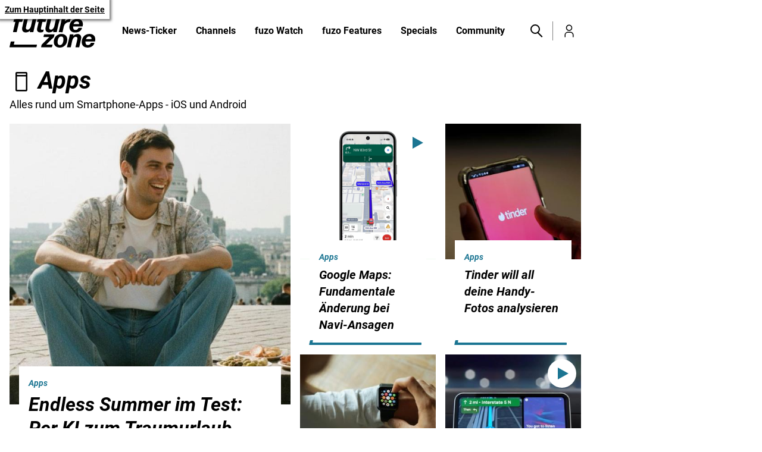

--- FILE ---
content_type: text/html; charset=UTF-8
request_url: https://futurezone.at/apps
body_size: 23737
content:

<!doctype html>
<html lang="de">
<head>
    <script id="dataLayer">
        dataLayer = [{"AdsEnabled":true,"IsCollectable":false,"FzEvent":false,"AdSection":"ros_futurezone","Artikelalter":null,"ArtikelId":null,"Artikeltags":null,"Artikeltyp":null,"Agentur":null,"Autor":null,"Autorkuerzel":null,"Canonical":"https:\/\/futurezone.at\/apps","Channel":"Apps","Erscheinungsdatum":null,"ErscheinungsZeitpunkt":null,"Kampagne":null,"Portal":"futurezone.at","PremiumContent":null,"article_type":null,"Section":"Digital","Seitenlaenge":null,"Seitentitel":"Apps","SeoTitel":"Apps","Seitentyp":"\u00dcbersichtsseite","SponsoredContent":null,"WortAnzahl":null,"TextParagraphs":null,"Neuwo":null}];
        dataLayer.push({'CFS UA-ID': 'UA-83029618-2'});
    </script>
    <meta charset="UTF-8">
    <meta name="viewport"
          content="width=device-width, initial-scale=1.0, maximum-scale=5.0, minimum-scale=1.0">
    <meta http-equiv="X-UA-Compatible" content="ie=edge">

    <title>Apps</title>

  <meta
    name="title"     content="Apps">
  <meta
    name="description"     content="News, Berichte und Tests zu hilfreichen, innovativen und neuen Apps für Smartphone und Tablet lesen Sie hier.">
  <meta
     property="og:title"    content="Apps">
  <meta
     property="og:description"    content="News, Berichte und Tests zu hilfreichen, innovativen und neuen Apps für Smartphone und Tablet lesen Sie hier.">
  <meta
    name="apple-itunes-app"     content="app-id=1057369455">
  <link rel="canonical" href="https://futurezone.at/apps"  >
  <link rel="alternate" href="https://futurezone.at/apps/xml/rss"  type="application/rss+xml"  >
  <link rel="alternate" href="https://futurezone.at/apps/layout/xml/rss"  type="application/rss+xml"  >

<link rel="apple-touch-icon" sizes="57x57" href="/assets/favicon/apple-touch-icon-57x57.0bec216fb07dddca910d.png">
<link rel="apple-touch-icon" sizes="60x60" href="/assets/favicon/apple-touch-icon-60x60.bab9981b3dc54e83afba.png">
<link rel="apple-touch-icon" sizes="72x72" href="/assets/favicon/apple-touch-icon-72x72.a3fe48e795832c4b531a.png">
<link rel="apple-touch-icon" sizes="76x76" href="/assets/favicon/apple-touch-icon-76x76.69f2e64a89878f010df3.png">
<link rel="apple-touch-icon" sizes="114x114" href="/assets/favicon/apple-touch-icon-114x114.b3110fc1fe910118a3d6.png">
<link rel="apple-touch-icon" sizes="120x120" href="/assets/favicon/apple-touch-icon-120x120.efb82db6bb6995b37eb6.png">
<link rel="apple-touch-icon" sizes="144x144" href="/assets/favicon/apple-touch-icon-144x144.e11e0cd743f12ec0911f.png">
<link rel="apple-touch-icon" sizes="152x152" href="/assets/favicon/apple-touch-icon-152x152.cf40bf31c289204c9402.png">
<link rel="apple-touch-icon" sizes="167x167" href="/assets/favicon/apple-touch-icon-167x167.9c57fabf49536ea8a190.png">
<link rel="apple-touch-icon" sizes="180x180" href="/assets/favicon/apple-touch-icon-180x180.56d6d94f79a8579609b8.png">
<link rel="apple-touch-icon" sizes="1024x1024" href="/assets/favicon/apple-touch-icon-1024x1024.cef1c336bdc1a58c3763.png">
<link rel="apple-touch-startup-image"
      media="(device-width: 320px) and (device-height: 480px) and (-webkit-device-pixel-ratio: 1)"
      href="/favicon/apple-touch-startup-image-320x460.png">
<link rel="apple-touch-startup-image"
      media="(device-width: 320px) and (device-height: 480px) and (-webkit-device-pixel-ratio: 2)"
      href="/favicon/apple-touch-startup-image-640x920.png">
<link rel="apple-touch-startup-image"
      media="(device-width: 320px) and (device-height: 568px) and (-webkit-device-pixel-ratio: 2)"
      href="/favicon/apple-touch-startup-image-640x1096.png">
<link rel="apple-touch-startup-image"
      media="(device-width: 375px) and (device-height: 667px) and (-webkit-device-pixel-ratio: 2)"
      href="/favicon/apple-touch-startup-image-750x1294.png">
<link rel="apple-touch-startup-image"
      media="(device-width: 414px) and (device-height: 736px) and (orientation: landscape) and (-webkit-device-pixel-ratio: 3)"
      href="/favicon/apple-touch-startup-image-1182x2208.png">
<link rel="apple-touch-startup-image"
      media="(device-width: 414px) and (device-height: 736px) and (orientation: portrait) and (-webkit-device-pixel-ratio: 3)"
      href="/favicon/apple-touch-startup-image-1242x2148.png">
<link rel="apple-touch-startup-image"
      media="(device-width: 768px) and (device-height: 1024px) and (orientation: landscape) and (-webkit-device-pixel-ratio: 1)"
      href="/favicon/apple-touch-startup-image-748x1024.png">
<link rel="apple-touch-startup-image"
      media="(device-width: 768px) and (device-height: 1024px) and (orientation: landscape) and (-webkit-device-pixel-ratio: 2)"
      href="/favicon/apple-touch-startup-image-1496x2048.png">
<link rel="apple-touch-startup-image"
      media="(device-width: 768px) and (device-height: 1024px) and (orientation: portrait) and (-webkit-device-pixel-ratio: 1)"
      href="/favicon/apple-touch-startup-image-768x1004.png">
<link rel="apple-touch-startup-image"
      media="(device-width: 768px) and (device-height: 1024px) and (orientation: portrait) and (-webkit-device-pixel-ratio: 2)"
      href="/favicon/apple-touch-startup-image-1536x2008.png">
<link rel="icon" type="image/png" sizes="16x16" href="/assets/favicon/favicon-16x16.c7ccb5d5303ba7975a25.png">
<link rel="icon" type="image/png" sizes="32x32" href="/assets/favicon/favicon-32x32.439628680c0f1053393c.png">
<link rel="icon" type="image/png" sizes="228x228" href="/assets/favicon/coast-228x228.7f77338e65233e277c40.png">
<link rel="manifest" href="/assets/favicon/manifest.a657e7738f6aac41fbc4.json">
<link rel="shortcut icon" href="/assets/favicon/favicon.458d52a625f975fe8739.ico">
<link rel="yandex-tableau-widget" href="/assets/favicon/yandex-browser-manifest.a47b992a688eeff6fa34.json">
<meta name="apple-mobile-web-app-capable" content="yes">
<meta name="apple-mobile-web-app-status-bar-style" content="black-translucent">
<meta name="apple-mobile-web-app-title">
<meta name="application-name">
<meta name="mobile-web-app-capable" content="yes">
<meta name="msapplication-TileColor" content="#fff">
<meta name="msapplication-TileImage" content="/assets/favicon/mstile-144x144.e11e0cd743f12ec0911f.png">
<meta name="msapplication-config" content="/assets/favicon/browserconfig.4fc23916bc37f93ea3c2.xml">
<meta name="theme-color" content="#fff">

        <link rel="preload" href="/assets/./fonts/roboto-v20-latin-regular176f8f5bd5f02b3abfcf.woff2" as="font" type="font/woff2"
          crossorigin>
    <link rel="preload" href="/assets/./fonts/roboto-v20-latin-italicd022bc70dc1bf7b3425d.woff2" as="font" type="font/woff2"
          crossorigin>
    <link rel="preload" href="/assets/./fonts/roboto-v20-latin-700c18ee39fb002ad58b6dc.woff2" as="font" type="font/woff2" crossorigin>
    <link rel="preload" href="/assets/./fonts/roboto-v20-latin-700italic7d8125ff7f707231fd89.woff2" as="font" type="font/woff2"
          crossorigin>
        <link rel="preconnect" href="https://image.futurezone.at" crossorigin>

    <link rel="stylesheet" href="/assets/css/main.cb516cfe9a0f95fb5803.css">
    
    </head>
<body class=" no-js ">
  <script>
    document.body.classList.remove('no-js'); // Remove the class in case JS is enabled
  </script>

  <a href="#siteMain" class="skip-link">Zum Hauptinhalt der Seite</a>
  


<!-- Google Tag Manager (noscript)
<noscript>
    <iframe src="https://www.googletagmanager.com/ns.html?id=GTM-TKXZ656"
            height="0" width="0" style="display:none;visibility:hidden"></iframe>
</noscript>
End Google Tag Manager (noscript) -->

<div data-ad="fzat_top"></div>

    <header class="siteHeader" role="banner" data-siteHeader>
    <div class="siteHeader-inner">
        <div class="container">
            <a href="/" class="logo" title="Zur Futurezone.at Startseite">
                <span class="icon icon-logo " aria-hidden="true"><svg><use xlink:href="/assets/img/sprite.5dc04bb996d70d75a5b3.svg#logo"></use></svg></span>
            </a>
            
<nav data-navMain class="navMain">
    <button aria-haspopup="true" tabindex="0" class="navMain-toggle toggle-control">
        <span class="sr-only">Toggle menu</span><span class="item"></span>
    </button>
    <ul class="navMain-list">
                                <li class="navMain-parent" data-navItem>
                <a href="https://futurezone.at/ticker" class="navMain-parent-link  navMain-parent-nochildren "
                   aria-haspopup="false"
                   aria-expanded="false"
                   aria-controls="">
                    News-Ticker
                                    </a>
                                            </li>
                                <li class="navMain-parent" data-navItem>
                <a href="https://futurezone.at/channels" class="navMain-parent-link "
                   aria-haspopup="true"
                   aria-expanded="false"
                   aria-controls="megaMenu-channels">
                    Channels
                                            <span class="icon icon-arrow-right " aria-hidden="true"><svg><use xlink:href="/assets/img/sprite.5dc04bb996d70d75a5b3.svg#arrow-right"></use></svg></span>
                                    </a>
                                    <button class="megamenu-toggle toggle-control-open" aria-hidden="true">
                        Channels
                        <span class="icon icon-arrow-right " aria-hidden="true"><svg><use xlink:href="/assets/img/sprite.5dc04bb996d70d75a5b3.svg#arrow-right"></use></svg></span>
                    </button>
                                                    <div class="megaMenu megaMenu-channels" id="megaMenu-channels" aria-hidden="true" hidden>
    <button class="megaMenu-back toggle-control toggle-control-close"><span class="icon icon-arrow-left " aria-hidden="true"><svg><use xlink:href="/assets/img/sprite.5dc04bb996d70d75a5b3.svg#arrow-left"></use></svg></span>
 Zurück</button>
    <a href="https://futurezone.at/channels" class="megaMenu-channelpage"><span>Zur Channels Übersichtsseite</span> <span class="icon icon-arrow-right " aria-hidden="true"><svg><use xlink:href="/assets/img/sprite.5dc04bb996d70d75a5b3.svg#arrow-right"></use></svg></span>
</a>

    <div class="megaMenu-inner">
        <nav class="megaMenu-channelList">
                                                <div class="fzTitle item-4-1">
    
<div class="channelHeader   ">
    <h2 class="channelHeader-title">Channels</h2>
    <p class="channelHeader-text"></p>
    </div>
</div>
                                                                <a href="https://futurezone.at/produkte" class="megaMenu-channelList-link">
                                                    <span class="icon icon-produkte " aria-hidden="true"><svg><use xlink:href="/assets/img/sprite.5dc04bb996d70d75a5b3.svg#produkte"></use></svg></span>
                                                Produkte
                    </a>
                                                                <a href="https://futurezone.at/science" class="megaMenu-channelList-link">
                                                    <span class="icon icon-science " aria-hidden="true"><svg><use xlink:href="/assets/img/sprite.5dc04bb996d70d75a5b3.svg#science"></use></svg></span>
                                                Science
                    </a>
                                                                <a href="https://futurezone.at/netzpolitik" class="megaMenu-channelList-link">
                                                    <span class="icon icon-netzpolitik " aria-hidden="true"><svg><use xlink:href="/assets/img/sprite.5dc04bb996d70d75a5b3.svg#netzpolitik"></use></svg></span>
                                                Netzpolitik
                    </a>
                                                                <a href="https://futurezone.at/digital-life" class="megaMenu-channelList-link">
                                                    <span class="icon icon-digitallife " aria-hidden="true"><svg><use xlink:href="/assets/img/sprite.5dc04bb996d70d75a5b3.svg#digitallife"></use></svg></span>
                                                Digital Life
                    </a>
                                                                <a href="https://futurezone.at/games" class="megaMenu-channelList-link">
                                                    <span class="icon icon-games " aria-hidden="true"><svg><use xlink:href="/assets/img/sprite.5dc04bb996d70d75a5b3.svg#games"></use></svg></span>
                                                Games
                    </a>
                                                                <a href="https://futurezone.at/apps" class="megaMenu-channelList-link">
                                                    <span class="icon icon-apps " aria-hidden="true"><svg><use xlink:href="/assets/img/sprite.5dc04bb996d70d75a5b3.svg#apps"></use></svg></span>
                                                Apps
                    </a>
                                                                <a href="https://futurezone.at/meinung" class="megaMenu-channelList-link">
                                                    <span class="icon icon-meinung " aria-hidden="true"><svg><use xlink:href="/assets/img/sprite.5dc04bb996d70d75a5b3.svg#meinung"></use></svg></span>
                                                Meinung
                    </a>
                                                                <a href="https://futurezone.at/start-ups" class="megaMenu-channelList-link">
                                                    <span class="icon icon-start-ups " aria-hidden="true"><svg><use xlink:href="/assets/img/sprite.5dc04bb996d70d75a5b3.svg#start-ups"></use></svg></span>
                                                Start-Ups
                    </a>
                                                                <a href="https://futurezone.at/b2b" class="megaMenu-channelList-link">
                                                    <span class="icon icon-b2b " aria-hidden="true"><svg><use xlink:href="/assets/img/sprite.5dc04bb996d70d75a5b3.svg#b2b"></use></svg></span>
                                                B2B
                    </a>
                                                                <a href="https://futurezone.at/pr" class="megaMenu-channelList-link">
                                                    <span class="icon icon-touch " aria-hidden="true"><svg><use xlink:href="/assets/img/sprite.5dc04bb996d70d75a5b3.svg#touch"></use></svg></span>
                                                PR
                    </a>
                                                                <a href="https://futurezone.at/kuenstliche-intelligenz" class="megaMenu-channelList-link">
                                                    <span class="icon icon-hashtag " aria-hidden="true"><svg><use xlink:href="/assets/img/sprite.5dc04bb996d70d75a5b3.svg#hashtag"></use></svg></span>
                                                Künstliche Intelligenz
                    </a>
                                                                <a href="https://futurezone.at/events" class="megaMenu-channelList-link">
                                                    <span class="icon icon-events " aria-hidden="true"><svg><use xlink:href="/assets/img/sprite.5dc04bb996d70d75a5b3.svg#events"></use></svg></span>
                                                Events
                    </a>
                                                                <div class="fzTitle item-4-1">
    
<div class="channelHeader   ">
    <h2 class="channelHeader-title"><span class="icon icon-hashtag " aria-hidden="true"><svg><use xlink:href="/assets/img/sprite.5dc04bb996d70d75a5b3.svg#hashtag"></use></svg></span>
 Meist­ge­le­sen</h2>
    <p class="channelHeader-text"></p>
    </div>
</div>
                                                                
    
                            <section
            class="fzTeaserList  teaserList item-4-1 ">
                


<article class="card  card--image       card--fz_artikel   "
    ">
                    <figure class="card-img">
                                <a href="https://futurezone.at/digital-life/the-line-neom-wuestenstadt-gescheitert-aus-budget-ambitionierte-plaene/403101698" tabindex="-1" aria-label="5 Gründe, warum The Line gescheitert ist">
                                              
        
        
        
        
        
        
        
        
        

        
<img class="lazyload "
     title="Symbolbild The Line "
     src="[data-uri]"
     data-src="https://image.futurezone.at/images/cfs_square_616/9154092/the_line_stadt.jpg"
     data-srcset="https://image.futurezone.at/images/cfs_square_24/9154092/the_line_stadt.jpg 24w, https://image.futurezone.at/images/cfs_square_48/9154092/the_line_stadt.jpg 48w, https://image.futurezone.at/images/cfs_square_80/9154092/the_line_stadt.jpg 80w, https://image.futurezone.at/images/cfs_square_160/9154092/the_line_stadt.jpg 160w, https://image.futurezone.at/images/cfs_square_300/9154092/the_line_stadt.jpg 300w, https://image.futurezone.at/images/cfs_square_616/9154092/the_line_stadt.jpg 616w, https://image.futurezone.at/images/cfs_square_932/9154092/the_line_stadt.jpg 932w, https://image.futurezone.at/images/cfs_square_1232/9154092/the_line_stadt.jpg 1232w, https://image.futurezone.at/images/cfs_square_1864/9154092/the_line_stadt.jpg 1864w" data-sizes="auto" alt="Die Linienstadt umgeben von Meer "
      style="object-position: 50% 50%;" >
<noscript>
  <img title="Symbolbild The Line "
        srcset="https://image.futurezone.at/images/cfs_square_24/9154092/the_line_stadt.jpg 24w, https://image.futurezone.at/images/cfs_square_48/9154092/the_line_stadt.jpg 48w, https://image.futurezone.at/images/cfs_square_80/9154092/the_line_stadt.jpg 80w, https://image.futurezone.at/images/cfs_square_160/9154092/the_line_stadt.jpg 160w, https://image.futurezone.at/images/cfs_square_300/9154092/the_line_stadt.jpg 300w, https://image.futurezone.at/images/cfs_square_616/9154092/the_line_stadt.jpg 616w, https://image.futurezone.at/images/cfs_square_932/9154092/the_line_stadt.jpg 932w, https://image.futurezone.at/images/cfs_square_1232/9154092/the_line_stadt.jpg 1232w, https://image.futurezone.at/images/cfs_square_1864/9154092/the_line_stadt.jpg 1864w"
        alt="Die Linienstadt umgeben von Meer "
        class=" "
        src="https://image.futurezone.at/images/cfs_square_616/9154092/the_line_stadt.jpg" 
        sizes="auto">
</noscript>
                                                              </a>
                                        <span class="card-badge card-badge--video" aria-hidden="true">
                                            </span>
                                                            </figure>
              <div class="card-content">
                    <div class="card-meta">

                                    <a href="https://futurezone.at/digital-life" class="card-tag">
                        Digital Life
                                            </a>
                            </div>
                <h3 class="card-title"><a href="https://futurezone.at/digital-life/the-line-neom-wuestenstadt-gescheitert-aus-budget-ambitionierte-plaene/403101698">5 Gründe, warum The Line gescheitert ist</a></h3>
                            
    <a href="https://futurezone.at/digital-life/the-line-neom-wuestenstadt-gescheitert-aus-budget-ambitionierte-plaene/403101698" class="fuzoLine fuzoLine--link" aria-label="hidden" aria-label="mehr lesen"><span class="fuzoLine-line"></span><span class="fuzoLine-text"></span></a>
            </div>
</article>
                                            


<article class="card  card--image       card--fz_artikel   "
    ">
                    <figure class="card-img">
                                <a href="https://futurezone.at/digital-life/saab-erstes-u-boot-5-generation-a26-blekinge-klasse/403101691" tabindex="-1" aria-label="Saab zeigt erstes U-Boot der 5. Generation">
                                              
        
        
        
        
        
        
        
        
        

        
<img class="lazyload "
     title="Saabs A26."
     src="[data-uri]"
     data-src="https://image.futurezone.at/images/cfs_square_616/9154071/saab_a26.jpg"
     data-srcset="https://image.futurezone.at/images/cfs_square_24/9154071/saab_a26.jpg 24w, https://image.futurezone.at/images/cfs_square_48/9154071/saab_a26.jpg 48w, https://image.futurezone.at/images/cfs_square_80/9154071/saab_a26.jpg 80w, https://image.futurezone.at/images/cfs_square_160/9154071/saab_a26.jpg 160w, https://image.futurezone.at/images/cfs_square_300/9154071/saab_a26.jpg 300w, https://image.futurezone.at/images/cfs_square_616/9154071/saab_a26.jpg 616w, https://image.futurezone.at/images/cfs_square_932/9154071/saab_a26.jpg 932w, https://image.futurezone.at/images/cfs_square_1232/9154071/saab_a26.jpg 1232w, https://image.futurezone.at/images/cfs_square_1864/9154071/saab_a26.jpg 1864w" data-sizes="auto" alt="Saabs A26."
      style="object-position: 50% 50%;" >
<noscript>
  <img title="Saabs A26."
        srcset="https://image.futurezone.at/images/cfs_square_24/9154071/saab_a26.jpg 24w, https://image.futurezone.at/images/cfs_square_48/9154071/saab_a26.jpg 48w, https://image.futurezone.at/images/cfs_square_80/9154071/saab_a26.jpg 80w, https://image.futurezone.at/images/cfs_square_160/9154071/saab_a26.jpg 160w, https://image.futurezone.at/images/cfs_square_300/9154071/saab_a26.jpg 300w, https://image.futurezone.at/images/cfs_square_616/9154071/saab_a26.jpg 616w, https://image.futurezone.at/images/cfs_square_932/9154071/saab_a26.jpg 932w, https://image.futurezone.at/images/cfs_square_1232/9154071/saab_a26.jpg 1232w, https://image.futurezone.at/images/cfs_square_1864/9154071/saab_a26.jpg 1864w"
        alt="Saabs A26."
        class=" "
        src="https://image.futurezone.at/images/cfs_square_616/9154071/saab_a26.jpg" 
        sizes="auto">
</noscript>
                                                              </a>
                                        <span class="card-badge card-badge--video" aria-hidden="true">
                                            </span>
                                                            </figure>
              <div class="card-content">
                    <div class="card-meta">

                                    <span class="card-tag">
                        Militärtechnik
                                            </span>
                            </div>
                <h3 class="card-title"><a href="https://futurezone.at/digital-life/saab-erstes-u-boot-5-generation-a26-blekinge-klasse/403101691">Saab zeigt erstes U-Boot der 5. Generation</a></h3>
                            
    <a href="https://futurezone.at/digital-life/saab-erstes-u-boot-5-generation-a26-blekinge-klasse/403101691" class="fuzoLine fuzoLine--link" aria-label="hidden" aria-label="mehr lesen"><span class="fuzoLine-line"></span><span class="fuzoLine-text"></span></a>
            </div>
</article>
                                            


<article class="card  card--image       card--fz_artikel   "
    ">
                    <figure class="card-img">
                                <a href="https://futurezone.at/produkte/schnellladen-handy-akku-schaedlich-schaden-30-prozent-80-prozent-batterie-langzeittest/403101616" tabindex="-1" aria-label="Wie sehr schadet Schnellladen dem Handyakku wirklich?">
                                              
        
        
        
        
        
        
        
        
        

        
<img class="lazyload "
     title="Drei Smartphones mit schwarzen Bildschirmen liegen auf einem Holztisch und werden geladen."
     src="[data-uri]"
     data-src="https://image.futurezone.at/images/cfs_square_616/8803714/handyladen.jpg"
     data-srcset="https://image.futurezone.at/images/cfs_square_24/8803714/handyladen.jpg 24w, https://image.futurezone.at/images/cfs_square_48/8803714/handyladen.jpg 48w, https://image.futurezone.at/images/cfs_square_80/8803714/handyladen.jpg 80w, https://image.futurezone.at/images/cfs_square_160/8803714/handyladen.jpg 160w, https://image.futurezone.at/images/cfs_square_300/8803714/handyladen.jpg 300w, https://image.futurezone.at/images/cfs_square_616/8803714/handyladen.jpg 616w, https://image.futurezone.at/images/cfs_square_932/8803714/handyladen.jpg 932w, https://image.futurezone.at/images/cfs_square_1232/8803714/handyladen.jpg 1232w, https://image.futurezone.at/images/cfs_square_1864/8803714/handyladen.jpg 1864w" data-sizes="auto" alt="Drei Smartphones mit schwarzen Bildschirmen liegen auf einem Holztisch und werden geladen."
      style="object-position: 50% 46%;" >
<noscript>
  <img title="Drei Smartphones mit schwarzen Bildschirmen liegen auf einem Holztisch und werden geladen."
        srcset="https://image.futurezone.at/images/cfs_square_24/8803714/handyladen.jpg 24w, https://image.futurezone.at/images/cfs_square_48/8803714/handyladen.jpg 48w, https://image.futurezone.at/images/cfs_square_80/8803714/handyladen.jpg 80w, https://image.futurezone.at/images/cfs_square_160/8803714/handyladen.jpg 160w, https://image.futurezone.at/images/cfs_square_300/8803714/handyladen.jpg 300w, https://image.futurezone.at/images/cfs_square_616/8803714/handyladen.jpg 616w, https://image.futurezone.at/images/cfs_square_932/8803714/handyladen.jpg 932w, https://image.futurezone.at/images/cfs_square_1232/8803714/handyladen.jpg 1232w, https://image.futurezone.at/images/cfs_square_1864/8803714/handyladen.jpg 1864w"
        alt="Drei Smartphones mit schwarzen Bildschirmen liegen auf einem Holztisch und werden geladen."
        class=" "
        src="https://image.futurezone.at/images/cfs_square_616/8803714/handyladen.jpg" 
        sizes="auto">
</noscript>
                                                              </a>
                                        <span class="card-badge card-badge--video" aria-hidden="true">
                                            </span>
                                                            </figure>
              <div class="card-content">
                    <div class="card-meta">

                                    <a href="https://futurezone.at/produkte" class="card-tag">
                        Produkte
                                            </a>
                            </div>
                <h3 class="card-title"><a href="https://futurezone.at/produkte/schnellladen-handy-akku-schaedlich-schaden-30-prozent-80-prozent-batterie-langzeittest/403101616">Wie sehr schadet Schnellladen dem Handyakku wirklich?</a></h3>
                            
    <a href="https://futurezone.at/produkte/schnellladen-handy-akku-schaedlich-schaden-30-prozent-80-prozent-batterie-langzeittest/403101616" class="fuzoLine fuzoLine--link" aria-label="hidden" aria-label="mehr lesen"><span class="fuzoLine-line"></span><span class="fuzoLine-text"></span></a>
            </div>
</article>
                                            


<article class="card  card--image       card--fz_artikel   "
    ">
                    <figure class="card-img">
                                <a href="https://futurezone.at/science/alte-ski-skischuhe-recycling-zurueckgeben-wintrust-forschung-montanuniversitaet-leoben/403100755" tabindex="-1" aria-label="Was tun mit den alten Ski?">
                                              
        
        
        
        
        
        
        
        
        

        
<img class="lazyload "
     title="Ski landen heutzutage im Restmüll. Das soll verhindert werden."
     src="[data-uri]"
     data-src="https://image.futurezone.at/images/cfs_square_616/9151578/alte_ski.jpg"
     data-srcset="https://image.futurezone.at/images/cfs_square_24/9151578/alte_ski.jpg 24w, https://image.futurezone.at/images/cfs_square_48/9151578/alte_ski.jpg 48w, https://image.futurezone.at/images/cfs_square_80/9151578/alte_ski.jpg 80w, https://image.futurezone.at/images/cfs_square_160/9151578/alte_ski.jpg 160w, https://image.futurezone.at/images/cfs_square_300/9151578/alte_ski.jpg 300w, https://image.futurezone.at/images/cfs_square_616/9151578/alte_ski.jpg 616w, https://image.futurezone.at/images/cfs_square_932/9151578/alte_ski.jpg 932w, https://image.futurezone.at/images/cfs_square_1232/9151578/alte_ski.jpg 1232w, https://image.futurezone.at/images/cfs_square_1864/9151578/alte_ski.jpg 1864w" data-sizes="auto" alt="Viele gebrauchte Ski verschiedener Marken stehen dicht nebeneinander in einem Raum."
      style="object-position: 50% 50%;" >
<noscript>
  <img title="Ski landen heutzutage im Restmüll. Das soll verhindert werden."
        srcset="https://image.futurezone.at/images/cfs_square_24/9151578/alte_ski.jpg 24w, https://image.futurezone.at/images/cfs_square_48/9151578/alte_ski.jpg 48w, https://image.futurezone.at/images/cfs_square_80/9151578/alte_ski.jpg 80w, https://image.futurezone.at/images/cfs_square_160/9151578/alte_ski.jpg 160w, https://image.futurezone.at/images/cfs_square_300/9151578/alte_ski.jpg 300w, https://image.futurezone.at/images/cfs_square_616/9151578/alte_ski.jpg 616w, https://image.futurezone.at/images/cfs_square_932/9151578/alte_ski.jpg 932w, https://image.futurezone.at/images/cfs_square_1232/9151578/alte_ski.jpg 1232w, https://image.futurezone.at/images/cfs_square_1864/9151578/alte_ski.jpg 1864w"
        alt="Viele gebrauchte Ski verschiedener Marken stehen dicht nebeneinander in einem Raum."
        class=" "
        src="https://image.futurezone.at/images/cfs_square_616/9151578/alte_ski.jpg" 
        sizes="auto">
</noscript>
                                                              </a>
                                        <span class="card-badge " aria-hidden="true">
                                            </span>
                                                            </figure>
              <div class="card-content">
                    <div class="card-meta">

                                    <a href="https://futurezone.at/science" class="card-tag">
                        Science
                                            </a>
                            </div>
                <h3 class="card-title"><a href="https://futurezone.at/science/alte-ski-skischuhe-recycling-zurueckgeben-wintrust-forschung-montanuniversitaet-leoben/403100755">Was tun mit den alten Ski?</a></h3>
                            
    <a href="https://futurezone.at/science/alte-ski-skischuhe-recycling-zurueckgeben-wintrust-forschung-montanuniversitaet-leoben/403100755" class="fuzoLine fuzoLine--link" aria-label="hidden" aria-label="mehr lesen"><span class="fuzoLine-line"></span><span class="fuzoLine-text"></span></a>
            </div>
</article>
        </section>            
                                    </nav>

    </div>
</div>
                            </li>
                                <li class="navMain-parent" data-navItem>
                <a href="https://futurezone.at/fuzowatch" class="navMain-parent-link "
                   aria-haspopup="true"
                   aria-expanded="false"
                   aria-controls="megaMenu-fuzowatch">
                    fuzo Watch
                                            <span class="icon icon-arrow-right " aria-hidden="true"><svg><use xlink:href="/assets/img/sprite.5dc04bb996d70d75a5b3.svg#arrow-right"></use></svg></span>
                                    </a>
                                    <button class="megamenu-toggle toggle-control-open" aria-hidden="true">
                        fuzo Watch
                        <span class="icon icon-arrow-right " aria-hidden="true"><svg><use xlink:href="/assets/img/sprite.5dc04bb996d70d75a5b3.svg#arrow-right"></use></svg></span>
                    </button>
                                                    <div class="megaMenu megaMenu-fuzowatch" id="megaMenu-fuzowatch" aria-hidden="true" hidden>
    <button class="megaMenu-back toggle-control toggle-control-close"><span class="icon icon-arrow-left " aria-hidden="true"><svg><use xlink:href="/assets/img/sprite.5dc04bb996d70d75a5b3.svg#arrow-left"></use></svg></span>
 Zurück</button>
    <a href="https://futurezone.at/fuzowatch" class="megaMenu-channelpage"><span>Zur fuzo Watch Übersichtsseite</span> <span class="icon icon-arrow-right " aria-hidden="true"><svg><use xlink:href="/assets/img/sprite.5dc04bb996d70d75a5b3.svg#arrow-right"></use></svg></span>
</a>

    <div class="megaMenu-inner">
        <nav class="megaMenu-channelList">
                                                <div class="fzTitle item-4-1">
    
<div class="channelHeader   ">
    <h2 class="channelHeader-title"><span class="icon icon-video " aria-hidden="true"><svg><use xlink:href="/assets/img/sprite.5dc04bb996d70d75a5b3.svg#video"></use></svg></span>
 Aktuelle Videos</h2>
    <p class="channelHeader-text"></p>
    </div>
</div>
                                                                
    
                            <section
            class="fzTeaserList  teaserList item-4-1 ">
                


<article class="card  card--hero card--event      card--fz_fuzowatch   "
    ">
                    <figure class="card-img">
                                <a href="https://futurezone.at/digital-life/speak-out-festival-2024-video-rueckblick-museumsquartier-nachhaltigkeit-klimaschutz-gewessler/402912302" tabindex="-1" aria-label="Video: Das war das SPEAK OUT Festival 2024">
                                              
        
        
        
        
        
        
        
        
        


<img class="lazyload "
     title=""
     src="[data-uri]"
     data-src="https://image.futurezone.at/images/cfs_square_616/8762098/UuduLWCdfAY.jpg"
     data-srcset="https://image.futurezone.at/images/cfs_square_24/8762098/UuduLWCdfAY.jpg 24w, https://image.futurezone.at/images/cfs_square_48/8762098/UuduLWCdfAY.jpg 48w, https://image.futurezone.at/images/cfs_square_80/8762098/UuduLWCdfAY.jpg 80w, https://image.futurezone.at/images/cfs_square_160/8762098/UuduLWCdfAY.jpg 160w, https://image.futurezone.at/images/cfs_square_300/8762098/UuduLWCdfAY.jpg 300w, https://image.futurezone.at/images/cfs_square_616/8762098/UuduLWCdfAY.jpg 616w, https://image.futurezone.at/images/cfs_square_932/8762098/UuduLWCdfAY.jpg 932w, https://image.futurezone.at/images/cfs_square_1232/8762098/UuduLWCdfAY.jpg 1232w, https://image.futurezone.at/images/cfs_square_1864/8762098/UuduLWCdfAY.jpg 1864w" data-sizes="auto" alt=""
     >
<noscript>
  <img title=""
        srcset="https://image.futurezone.at/images/cfs_square_24/8762098/UuduLWCdfAY.jpg 24w, https://image.futurezone.at/images/cfs_square_48/8762098/UuduLWCdfAY.jpg 48w, https://image.futurezone.at/images/cfs_square_80/8762098/UuduLWCdfAY.jpg 80w, https://image.futurezone.at/images/cfs_square_160/8762098/UuduLWCdfAY.jpg 160w, https://image.futurezone.at/images/cfs_square_300/8762098/UuduLWCdfAY.jpg 300w, https://image.futurezone.at/images/cfs_square_616/8762098/UuduLWCdfAY.jpg 616w, https://image.futurezone.at/images/cfs_square_932/8762098/UuduLWCdfAY.jpg 932w, https://image.futurezone.at/images/cfs_square_1232/8762098/UuduLWCdfAY.jpg 1232w, https://image.futurezone.at/images/cfs_square_1864/8762098/UuduLWCdfAY.jpg 1864w"
        alt=""
        class=" "
        src="https://image.futurezone.at/images/cfs_square_616/8762098/UuduLWCdfAY.jpg" 
        sizes="auto">
</noscript>
                                                              </a>
                                        <span class="card-badge card-badge--video" aria-hidden="true">
                                            </span>
                                                            </figure>
              <div class="card-content">
                    <div class="card-meta">

                                    <a href="https://futurezone.at/digital-life" class="card-tag">
                        Digital Life
                                            </a>
                            </div>
                <h3 class="card-title"><a href="https://futurezone.at/digital-life/speak-out-festival-2024-video-rueckblick-museumsquartier-nachhaltigkeit-klimaschutz-gewessler/402912302">Video: Das war das SPEAK OUT Festival 2024</a></h3>
                            
    <a href="https://futurezone.at/digital-life/speak-out-festival-2024-video-rueckblick-museumsquartier-nachhaltigkeit-klimaschutz-gewessler/402912302" class="fuzoLine fuzoLine--link" aria-label="hidden" aria-label="mehr lesen"><span class="fuzoLine-line"></span><span class="fuzoLine-text"></span></a>
            </div>
</article>
                                            


<article class="card  card--hero       card--fz_artikel   "
    ">
                    <figure class="card-img">
                                <a href="https://futurezone.at/digital-life/digitaler-humanismus-digital-humanism-ai-ki-video-kuenstliche-intelligenz-philosophie/402753472" tabindex="-1" aria-label="Was ist Digitaler Humanismus und warum braucht es ihn?">
                                              
        
        
        
        
        
        
        
        
        


<img class="lazyload "
     title=""
     src="[data-uri]"
     data-src="https://image.futurezone.at/images/cfs_square_616/8476585/YH2mdGAYCN0.jpg"
     data-srcset="https://image.futurezone.at/images/cfs_square_24/8476585/YH2mdGAYCN0.jpg 24w, https://image.futurezone.at/images/cfs_square_48/8476585/YH2mdGAYCN0.jpg 48w, https://image.futurezone.at/images/cfs_square_80/8476585/YH2mdGAYCN0.jpg 80w, https://image.futurezone.at/images/cfs_square_160/8476585/YH2mdGAYCN0.jpg 160w, https://image.futurezone.at/images/cfs_square_300/8476585/YH2mdGAYCN0.jpg 300w, https://image.futurezone.at/images/cfs_square_616/8476585/YH2mdGAYCN0.jpg 616w, https://image.futurezone.at/images/cfs_square_932/8476585/YH2mdGAYCN0.jpg 932w, https://image.futurezone.at/images/cfs_square_1232/8476585/YH2mdGAYCN0.jpg 1232w, https://image.futurezone.at/images/cfs_square_1864/8476585/YH2mdGAYCN0.jpg 1864w" data-sizes="auto" alt=""
     >
<noscript>
  <img title=""
        srcset="https://image.futurezone.at/images/cfs_square_24/8476585/YH2mdGAYCN0.jpg 24w, https://image.futurezone.at/images/cfs_square_48/8476585/YH2mdGAYCN0.jpg 48w, https://image.futurezone.at/images/cfs_square_80/8476585/YH2mdGAYCN0.jpg 80w, https://image.futurezone.at/images/cfs_square_160/8476585/YH2mdGAYCN0.jpg 160w, https://image.futurezone.at/images/cfs_square_300/8476585/YH2mdGAYCN0.jpg 300w, https://image.futurezone.at/images/cfs_square_616/8476585/YH2mdGAYCN0.jpg 616w, https://image.futurezone.at/images/cfs_square_932/8476585/YH2mdGAYCN0.jpg 932w, https://image.futurezone.at/images/cfs_square_1232/8476585/YH2mdGAYCN0.jpg 1232w, https://image.futurezone.at/images/cfs_square_1864/8476585/YH2mdGAYCN0.jpg 1864w"
        alt=""
        class=" "
        src="https://image.futurezone.at/images/cfs_square_616/8476585/YH2mdGAYCN0.jpg" 
        sizes="auto">
</noscript>
                                                              </a>
                                        <span class="card-badge card-badge--video" aria-hidden="true">
                                            </span>
                                                            </figure>
              <div class="card-content">
                    <div class="card-meta">

                                    <span class="card-tag">
                        fuzowatch
                                            </span>
                            </div>
                <h3 class="card-title"><a href="https://futurezone.at/digital-life/digitaler-humanismus-digital-humanism-ai-ki-video-kuenstliche-intelligenz-philosophie/402753472">Was ist Digitaler Humanismus und warum braucht es ihn?</a></h3>
                            
    <a href="https://futurezone.at/digital-life/digitaler-humanismus-digital-humanism-ai-ki-video-kuenstliche-intelligenz-philosophie/402753472" class="fuzoLine fuzoLine--link" aria-label="hidden" aria-label="mehr lesen"><span class="fuzoLine-line"></span><span class="fuzoLine-text"></span></a>
            </div>
</article>
                                            


<article class="card  card--hero       card--fz_fuzowatch   "
    ">
                    <figure class="card-img">
                                <a href="https://futurezone.at/science/astronomie-2024-video-highlights-termine-best-of-sternschnuppen-sonnenfinsternis/402723028" tabindex="-1" aria-label="Astronomische Ereignisse 2024: Das sind die Highlights am Himmel">
                                              
        
        
        
        
        
        
        
        
        


<img class="lazyload "
     title=""
     src="[data-uri]"
     data-src="https://image.futurezone.at/images/cfs_square_616/8437024/yfihjxzjYsY.jpg"
     data-srcset="https://image.futurezone.at/images/cfs_square_24/8437024/yfihjxzjYsY.jpg 24w, https://image.futurezone.at/images/cfs_square_48/8437024/yfihjxzjYsY.jpg 48w, https://image.futurezone.at/images/cfs_square_80/8437024/yfihjxzjYsY.jpg 80w, https://image.futurezone.at/images/cfs_square_160/8437024/yfihjxzjYsY.jpg 160w, https://image.futurezone.at/images/cfs_square_300/8437024/yfihjxzjYsY.jpg 300w, https://image.futurezone.at/images/cfs_square_616/8437024/yfihjxzjYsY.jpg 616w, https://image.futurezone.at/images/cfs_square_932/8437024/yfihjxzjYsY.jpg 932w, https://image.futurezone.at/images/cfs_square_1232/8437024/yfihjxzjYsY.jpg 1232w, https://image.futurezone.at/images/cfs_square_1864/8437024/yfihjxzjYsY.jpg 1864w" data-sizes="auto" alt=""
     >
<noscript>
  <img title=""
        srcset="https://image.futurezone.at/images/cfs_square_24/8437024/yfihjxzjYsY.jpg 24w, https://image.futurezone.at/images/cfs_square_48/8437024/yfihjxzjYsY.jpg 48w, https://image.futurezone.at/images/cfs_square_80/8437024/yfihjxzjYsY.jpg 80w, https://image.futurezone.at/images/cfs_square_160/8437024/yfihjxzjYsY.jpg 160w, https://image.futurezone.at/images/cfs_square_300/8437024/yfihjxzjYsY.jpg 300w, https://image.futurezone.at/images/cfs_square_616/8437024/yfihjxzjYsY.jpg 616w, https://image.futurezone.at/images/cfs_square_932/8437024/yfihjxzjYsY.jpg 932w, https://image.futurezone.at/images/cfs_square_1232/8437024/yfihjxzjYsY.jpg 1232w, https://image.futurezone.at/images/cfs_square_1864/8437024/yfihjxzjYsY.jpg 1864w"
        alt=""
        class=" "
        src="https://image.futurezone.at/images/cfs_square_616/8437024/yfihjxzjYsY.jpg" 
        sizes="auto">
</noscript>
                                                              </a>
                                        <span class="card-badge card-badge--video" aria-hidden="true">
                                            </span>
                                                            </figure>
              <div class="card-content">
                    <div class="card-meta">

                                    <a href="https://futurezone.at/science" class="card-tag">
                        Science
                                            </a>
                            </div>
                <h3 class="card-title"><a href="https://futurezone.at/science/astronomie-2024-video-highlights-termine-best-of-sternschnuppen-sonnenfinsternis/402723028">Astronomische Ereignisse 2024: Das sind die Highlights am Himmel</a></h3>
                            
    <a href="https://futurezone.at/science/astronomie-2024-video-highlights-termine-best-of-sternschnuppen-sonnenfinsternis/402723028" class="fuzoLine fuzoLine--link" aria-label="hidden" aria-label="mehr lesen"><span class="fuzoLine-line"></span><span class="fuzoLine-text"></span></a>
            </div>
</article>
                                            


<article class="card  card--hero       card--fz_fuzowatch   "
    ">
                    <figure class="card-img">
                                <a href="https://futurezone.at/games/cozy-games-videospiele-cosy-games-animal-crossing-trend-fuzowatch/402713086" tabindex="-1" aria-label="Das steckt hinter dem Hype um &quot;Cozy Games&quot;">
                                              
        
        
        
        
        
        
        
        
        


<img class="lazyload "
     title=""
     src="[data-uri]"
     data-src="https://image.futurezone.at/images/cfs_square_616/8406826/_xrBkjYo9nk.jpg"
     data-srcset="https://image.futurezone.at/images/cfs_square_24/8406826/_xrBkjYo9nk.jpg 24w, https://image.futurezone.at/images/cfs_square_48/8406826/_xrBkjYo9nk.jpg 48w, https://image.futurezone.at/images/cfs_square_80/8406826/_xrBkjYo9nk.jpg 80w, https://image.futurezone.at/images/cfs_square_160/8406826/_xrBkjYo9nk.jpg 160w, https://image.futurezone.at/images/cfs_square_300/8406826/_xrBkjYo9nk.jpg 300w, https://image.futurezone.at/images/cfs_square_616/8406826/_xrBkjYo9nk.jpg 616w, https://image.futurezone.at/images/cfs_square_932/8406826/_xrBkjYo9nk.jpg 932w, https://image.futurezone.at/images/cfs_square_1232/8406826/_xrBkjYo9nk.jpg 1232w, https://image.futurezone.at/images/cfs_square_1864/8406826/_xrBkjYo9nk.jpg 1864w" data-sizes="auto" alt=""
     >
<noscript>
  <img title=""
        srcset="https://image.futurezone.at/images/cfs_square_24/8406826/_xrBkjYo9nk.jpg 24w, https://image.futurezone.at/images/cfs_square_48/8406826/_xrBkjYo9nk.jpg 48w, https://image.futurezone.at/images/cfs_square_80/8406826/_xrBkjYo9nk.jpg 80w, https://image.futurezone.at/images/cfs_square_160/8406826/_xrBkjYo9nk.jpg 160w, https://image.futurezone.at/images/cfs_square_300/8406826/_xrBkjYo9nk.jpg 300w, https://image.futurezone.at/images/cfs_square_616/8406826/_xrBkjYo9nk.jpg 616w, https://image.futurezone.at/images/cfs_square_932/8406826/_xrBkjYo9nk.jpg 932w, https://image.futurezone.at/images/cfs_square_1232/8406826/_xrBkjYo9nk.jpg 1232w, https://image.futurezone.at/images/cfs_square_1864/8406826/_xrBkjYo9nk.jpg 1864w"
        alt=""
        class=" "
        src="https://image.futurezone.at/images/cfs_square_616/8406826/_xrBkjYo9nk.jpg" 
        sizes="auto">
</noscript>
                                                              </a>
                                        <span class="card-badge card-badge--video" aria-hidden="true">
                                            </span>
                                                            </figure>
              <div class="card-content">
                    <div class="card-meta">

                                    <span class="card-tag">
                        fuzowatch
                                            </span>
                            </div>
                <h3 class="card-title"><a href="https://futurezone.at/games/cozy-games-videospiele-cosy-games-animal-crossing-trend-fuzowatch/402713086">Das steckt hinter dem Hype um "Cozy Games"</a></h3>
                            
    <a href="https://futurezone.at/games/cozy-games-videospiele-cosy-games-animal-crossing-trend-fuzowatch/402713086" class="fuzoLine fuzoLine--link" aria-label="hidden" aria-label="mehr lesen"><span class="fuzoLine-line"></span><span class="fuzoLine-text"></span></a>
            </div>
</article>
        </section>            
                                                                <div class="fzTitle item-4-1">
    
<div class="channelHeader   ">
    <h2 class="channelHeader-title"><span class="icon icon-hashtag " aria-hidden="true"><svg><use xlink:href="/assets/img/sprite.5dc04bb996d70d75a5b3.svg#hashtag"></use></svg></span>
 Meistgesehen</h2>
    <p class="channelHeader-text"></p>
    </div>
</div>
                                                                
    
                            <section
            class="fzTeaserList  teaserList item-4-1 ">
                


<article class="card  card--image       card--fz_fuzowatch   "
    ">
                    <figure class="card-img">
                                <a href="https://futurezone.at/science/felssturz-tirol-permafrost-klimakrise-klimawandel-gletscher/402494928" tabindex="-1" aria-label="Massiver Felssturz in Tirol: Werden die Alpen gefährlicher?">
                                              
        
        
        
        
        
        
        
        
        


<img class="lazyload "
     title=""
     src="[data-uri]"
     data-src="https://image.futurezone.at/images/cfs_square_616/7974339/nFBhErhniz4.jpg"
     data-srcset="https://image.futurezone.at/images/cfs_square_24/7974339/nFBhErhniz4.jpg 24w, https://image.futurezone.at/images/cfs_square_48/7974339/nFBhErhniz4.jpg 48w, https://image.futurezone.at/images/cfs_square_80/7974339/nFBhErhniz4.jpg 80w, https://image.futurezone.at/images/cfs_square_160/7974339/nFBhErhniz4.jpg 160w, https://image.futurezone.at/images/cfs_square_300/7974339/nFBhErhniz4.jpg 300w, https://image.futurezone.at/images/cfs_square_616/7974339/nFBhErhniz4.jpg 616w, https://image.futurezone.at/images/cfs_square_932/7974339/nFBhErhniz4.jpg 932w, https://image.futurezone.at/images/cfs_square_1232/7974339/nFBhErhniz4.jpg 1232w, https://image.futurezone.at/images/cfs_square_1864/7974339/nFBhErhniz4.jpg 1864w" data-sizes="auto" alt=""
     >
<noscript>
  <img title=""
        srcset="https://image.futurezone.at/images/cfs_square_24/7974339/nFBhErhniz4.jpg 24w, https://image.futurezone.at/images/cfs_square_48/7974339/nFBhErhniz4.jpg 48w, https://image.futurezone.at/images/cfs_square_80/7974339/nFBhErhniz4.jpg 80w, https://image.futurezone.at/images/cfs_square_160/7974339/nFBhErhniz4.jpg 160w, https://image.futurezone.at/images/cfs_square_300/7974339/nFBhErhniz4.jpg 300w, https://image.futurezone.at/images/cfs_square_616/7974339/nFBhErhniz4.jpg 616w, https://image.futurezone.at/images/cfs_square_932/7974339/nFBhErhniz4.jpg 932w, https://image.futurezone.at/images/cfs_square_1232/7974339/nFBhErhniz4.jpg 1232w, https://image.futurezone.at/images/cfs_square_1864/7974339/nFBhErhniz4.jpg 1864w"
        alt=""
        class=" "
        src="https://image.futurezone.at/images/cfs_square_616/7974339/nFBhErhniz4.jpg" 
        sizes="auto">
</noscript>
                                                              </a>
                                        <span class="card-badge card-badge--video" aria-hidden="true">
                                            </span>
                                                            </figure>
              <div class="card-content">
                    <div class="card-meta">

                                    <span class="card-tag">
                        fuzowatch
                                            </span>
                            </div>
                <h3 class="card-title"><a href="https://futurezone.at/science/felssturz-tirol-permafrost-klimakrise-klimawandel-gletscher/402494928">Massiver Felssturz in Tirol: Werden die Alpen gefährlicher?</a></h3>
                            
    <a href="https://futurezone.at/science/felssturz-tirol-permafrost-klimakrise-klimawandel-gletscher/402494928" class="fuzoLine fuzoLine--link" aria-label="hidden" aria-label="mehr lesen"><span class="fuzoLine-line"></span><span class="fuzoLine-text"></span></a>
            </div>
</article>
                                            


<article class="card  card--image card--event      card--fz_fuzowatch   "
    ">
                    <figure class="card-img">
                                <a href="https://futurezone.at/digital-life/speak-out-festival-2024-video-rueckblick-museumsquartier-nachhaltigkeit-klimaschutz-gewessler/402912302" tabindex="-1" aria-label="Video: Das war das SPEAK OUT Festival 2024">
                                              
        
        
        
        
        
        
        
        
        


<img class="lazyload "
     title=""
     src="[data-uri]"
     data-src="https://image.futurezone.at/images/cfs_square_616/8762098/UuduLWCdfAY.jpg"
     data-srcset="https://image.futurezone.at/images/cfs_square_24/8762098/UuduLWCdfAY.jpg 24w, https://image.futurezone.at/images/cfs_square_48/8762098/UuduLWCdfAY.jpg 48w, https://image.futurezone.at/images/cfs_square_80/8762098/UuduLWCdfAY.jpg 80w, https://image.futurezone.at/images/cfs_square_160/8762098/UuduLWCdfAY.jpg 160w, https://image.futurezone.at/images/cfs_square_300/8762098/UuduLWCdfAY.jpg 300w, https://image.futurezone.at/images/cfs_square_616/8762098/UuduLWCdfAY.jpg 616w, https://image.futurezone.at/images/cfs_square_932/8762098/UuduLWCdfAY.jpg 932w, https://image.futurezone.at/images/cfs_square_1232/8762098/UuduLWCdfAY.jpg 1232w, https://image.futurezone.at/images/cfs_square_1864/8762098/UuduLWCdfAY.jpg 1864w" data-sizes="auto" alt=""
     >
<noscript>
  <img title=""
        srcset="https://image.futurezone.at/images/cfs_square_24/8762098/UuduLWCdfAY.jpg 24w, https://image.futurezone.at/images/cfs_square_48/8762098/UuduLWCdfAY.jpg 48w, https://image.futurezone.at/images/cfs_square_80/8762098/UuduLWCdfAY.jpg 80w, https://image.futurezone.at/images/cfs_square_160/8762098/UuduLWCdfAY.jpg 160w, https://image.futurezone.at/images/cfs_square_300/8762098/UuduLWCdfAY.jpg 300w, https://image.futurezone.at/images/cfs_square_616/8762098/UuduLWCdfAY.jpg 616w, https://image.futurezone.at/images/cfs_square_932/8762098/UuduLWCdfAY.jpg 932w, https://image.futurezone.at/images/cfs_square_1232/8762098/UuduLWCdfAY.jpg 1232w, https://image.futurezone.at/images/cfs_square_1864/8762098/UuduLWCdfAY.jpg 1864w"
        alt=""
        class=" "
        src="https://image.futurezone.at/images/cfs_square_616/8762098/UuduLWCdfAY.jpg" 
        sizes="auto">
</noscript>
                                                              </a>
                                        <span class="card-badge card-badge--video" aria-hidden="true">
                                            </span>
                                                            </figure>
              <div class="card-content">
                    <div class="card-meta">

                                    <a href="https://futurezone.at/digital-life" class="card-tag">
                        Digital Life
                                            </a>
                            </div>
                <h3 class="card-title"><a href="https://futurezone.at/digital-life/speak-out-festival-2024-video-rueckblick-museumsquartier-nachhaltigkeit-klimaschutz-gewessler/402912302">Video: Das war das SPEAK OUT Festival 2024</a></h3>
                            
    <a href="https://futurezone.at/digital-life/speak-out-festival-2024-video-rueckblick-museumsquartier-nachhaltigkeit-klimaschutz-gewessler/402912302" class="fuzoLine fuzoLine--link" aria-label="hidden" aria-label="mehr lesen"><span class="fuzoLine-line"></span><span class="fuzoLine-text"></span></a>
            </div>
</article>
                                            


<article class="card  card--image       card--fz_artikel   "
    ">
                    <figure class="card-img">
                                <a href="https://futurezone.at/digital-life/digitaler-humanismus-digital-humanism-ai-ki-video-kuenstliche-intelligenz-philosophie/402753472" tabindex="-1" aria-label="Was ist Digitaler Humanismus und warum braucht es ihn?">
                                              
        
        
        
        
        
        
        
        
        


<img class="lazyload "
     title=""
     src="[data-uri]"
     data-src="https://image.futurezone.at/images/cfs_square_616/8476585/YH2mdGAYCN0.jpg"
     data-srcset="https://image.futurezone.at/images/cfs_square_24/8476585/YH2mdGAYCN0.jpg 24w, https://image.futurezone.at/images/cfs_square_48/8476585/YH2mdGAYCN0.jpg 48w, https://image.futurezone.at/images/cfs_square_80/8476585/YH2mdGAYCN0.jpg 80w, https://image.futurezone.at/images/cfs_square_160/8476585/YH2mdGAYCN0.jpg 160w, https://image.futurezone.at/images/cfs_square_300/8476585/YH2mdGAYCN0.jpg 300w, https://image.futurezone.at/images/cfs_square_616/8476585/YH2mdGAYCN0.jpg 616w, https://image.futurezone.at/images/cfs_square_932/8476585/YH2mdGAYCN0.jpg 932w, https://image.futurezone.at/images/cfs_square_1232/8476585/YH2mdGAYCN0.jpg 1232w, https://image.futurezone.at/images/cfs_square_1864/8476585/YH2mdGAYCN0.jpg 1864w" data-sizes="auto" alt=""
     >
<noscript>
  <img title=""
        srcset="https://image.futurezone.at/images/cfs_square_24/8476585/YH2mdGAYCN0.jpg 24w, https://image.futurezone.at/images/cfs_square_48/8476585/YH2mdGAYCN0.jpg 48w, https://image.futurezone.at/images/cfs_square_80/8476585/YH2mdGAYCN0.jpg 80w, https://image.futurezone.at/images/cfs_square_160/8476585/YH2mdGAYCN0.jpg 160w, https://image.futurezone.at/images/cfs_square_300/8476585/YH2mdGAYCN0.jpg 300w, https://image.futurezone.at/images/cfs_square_616/8476585/YH2mdGAYCN0.jpg 616w, https://image.futurezone.at/images/cfs_square_932/8476585/YH2mdGAYCN0.jpg 932w, https://image.futurezone.at/images/cfs_square_1232/8476585/YH2mdGAYCN0.jpg 1232w, https://image.futurezone.at/images/cfs_square_1864/8476585/YH2mdGAYCN0.jpg 1864w"
        alt=""
        class=" "
        src="https://image.futurezone.at/images/cfs_square_616/8476585/YH2mdGAYCN0.jpg" 
        sizes="auto">
</noscript>
                                                              </a>
                                        <span class="card-badge card-badge--video" aria-hidden="true">
                                            </span>
                                                            </figure>
              <div class="card-content">
                    <div class="card-meta">

                                    <span class="card-tag">
                        fuzowatch
                                            </span>
                            </div>
                <h3 class="card-title"><a href="https://futurezone.at/digital-life/digitaler-humanismus-digital-humanism-ai-ki-video-kuenstliche-intelligenz-philosophie/402753472">Was ist Digitaler Humanismus und warum braucht es ihn?</a></h3>
                            
    <a href="https://futurezone.at/digital-life/digitaler-humanismus-digital-humanism-ai-ki-video-kuenstliche-intelligenz-philosophie/402753472" class="fuzoLine fuzoLine--link" aria-label="hidden" aria-label="mehr lesen"><span class="fuzoLine-line"></span><span class="fuzoLine-text"></span></a>
            </div>
</article>
                                            


<article class="card  card--image       card--fz_fuzowatch   "
    ">
                    <figure class="card-img">
                                <a href="https://futurezone.at/science/astronomie-2024-video-highlights-termine-best-of-sternschnuppen-sonnenfinsternis/402723028" tabindex="-1" aria-label="Astronomische Ereignisse 2024: Das sind die Highlights am Himmel">
                                              
        
        
        
        
        
        
        
        
        


<img class="lazyload "
     title=""
     src="[data-uri]"
     data-src="https://image.futurezone.at/images/cfs_square_616/8437024/yfihjxzjYsY.jpg"
     data-srcset="https://image.futurezone.at/images/cfs_square_24/8437024/yfihjxzjYsY.jpg 24w, https://image.futurezone.at/images/cfs_square_48/8437024/yfihjxzjYsY.jpg 48w, https://image.futurezone.at/images/cfs_square_80/8437024/yfihjxzjYsY.jpg 80w, https://image.futurezone.at/images/cfs_square_160/8437024/yfihjxzjYsY.jpg 160w, https://image.futurezone.at/images/cfs_square_300/8437024/yfihjxzjYsY.jpg 300w, https://image.futurezone.at/images/cfs_square_616/8437024/yfihjxzjYsY.jpg 616w, https://image.futurezone.at/images/cfs_square_932/8437024/yfihjxzjYsY.jpg 932w, https://image.futurezone.at/images/cfs_square_1232/8437024/yfihjxzjYsY.jpg 1232w, https://image.futurezone.at/images/cfs_square_1864/8437024/yfihjxzjYsY.jpg 1864w" data-sizes="auto" alt=""
     >
<noscript>
  <img title=""
        srcset="https://image.futurezone.at/images/cfs_square_24/8437024/yfihjxzjYsY.jpg 24w, https://image.futurezone.at/images/cfs_square_48/8437024/yfihjxzjYsY.jpg 48w, https://image.futurezone.at/images/cfs_square_80/8437024/yfihjxzjYsY.jpg 80w, https://image.futurezone.at/images/cfs_square_160/8437024/yfihjxzjYsY.jpg 160w, https://image.futurezone.at/images/cfs_square_300/8437024/yfihjxzjYsY.jpg 300w, https://image.futurezone.at/images/cfs_square_616/8437024/yfihjxzjYsY.jpg 616w, https://image.futurezone.at/images/cfs_square_932/8437024/yfihjxzjYsY.jpg 932w, https://image.futurezone.at/images/cfs_square_1232/8437024/yfihjxzjYsY.jpg 1232w, https://image.futurezone.at/images/cfs_square_1864/8437024/yfihjxzjYsY.jpg 1864w"
        alt=""
        class=" "
        src="https://image.futurezone.at/images/cfs_square_616/8437024/yfihjxzjYsY.jpg" 
        sizes="auto">
</noscript>
                                                              </a>
                                        <span class="card-badge card-badge--video" aria-hidden="true">
                                            </span>
                                                            </figure>
              <div class="card-content">
                    <div class="card-meta">

                                    <a href="https://futurezone.at/science" class="card-tag">
                        Science
                                            </a>
                            </div>
                <h3 class="card-title"><a href="https://futurezone.at/science/astronomie-2024-video-highlights-termine-best-of-sternschnuppen-sonnenfinsternis/402723028">Astronomische Ereignisse 2024: Das sind die Highlights am Himmel</a></h3>
                            
    <a href="https://futurezone.at/science/astronomie-2024-video-highlights-termine-best-of-sternschnuppen-sonnenfinsternis/402723028" class="fuzoLine fuzoLine--link" aria-label="hidden" aria-label="mehr lesen"><span class="fuzoLine-line"></span><span class="fuzoLine-text"></span></a>
            </div>
</article>
        </section>            
                                    </nav>

    </div>
</div>
                            </li>
                                <li class="navMain-parent" data-navItem>
                <a href="https://futurezone.at/fuzofeatures" class="navMain-parent-link "
                   aria-haspopup="true"
                   aria-expanded="false"
                   aria-controls="megaMenu-fuzofeatures">
                    fuzo Features
                                            <span class="icon icon-arrow-right " aria-hidden="true"><svg><use xlink:href="/assets/img/sprite.5dc04bb996d70d75a5b3.svg#arrow-right"></use></svg></span>
                                    </a>
                                    <button class="megamenu-toggle toggle-control-open" aria-hidden="true">
                        fuzo Features
                        <span class="icon icon-arrow-right " aria-hidden="true"><svg><use xlink:href="/assets/img/sprite.5dc04bb996d70d75a5b3.svg#arrow-right"></use></svg></span>
                    </button>
                                                    <div class="megaMenu megaMenu-fuzofeatures" id="megaMenu-fuzofeatures" aria-hidden="true" hidden>
    <button class="megaMenu-back toggle-control toggle-control-close"><span class="icon icon-arrow-left " aria-hidden="true"><svg><use xlink:href="/assets/img/sprite.5dc04bb996d70d75a5b3.svg#arrow-left"></use></svg></span>
 Zurück</button>
    <a href="https://futurezone.at/fuzofeatures" class="megaMenu-channelpage"><span>Zur fuzo Features Übersichtsseite</span> <span class="icon icon-arrow-right " aria-hidden="true"><svg><use xlink:href="/assets/img/sprite.5dc04bb996d70d75a5b3.svg#arrow-right"></use></svg></span>
</a>

    <div class="megaMenu-inner">
        <nav class="megaMenu-channelList">
                                                <div class="fzTitle item-4-1">
    
<div class="channelHeader   ">
    <h2 class="channelHeader-title">fuzo Features</h2>
    <p class="channelHeader-text"></p>
    </div>
</div>
                                                                <a href="https://futurezone.at/produkte/tests" class="megaMenu-channelList-link">
                                                    <span class="icon icon-hashtag " aria-hidden="true"><svg><use xlink:href="/assets/img/sprite.5dc04bb996d70d75a5b3.svg#hashtag"></use></svg></span>
                                                futurezone Tests
                    </a>
                                                                <a href="https://futurezone.at/frag-die-futurezone" class="megaMenu-channelList-link">
                                                    <span class="icon icon-hashtag " aria-hidden="true"><svg><use xlink:href="/assets/img/sprite.5dc04bb996d70d75a5b3.svg#hashtag"></use></svg></span>
                                                frag die futurezone
                    </a>
                                                                <a href="https://futurezone.at/sofunktionierts" class="megaMenu-channelList-link">
                                                    <span class="icon icon-hashtag " aria-hidden="true"><svg><use xlink:href="/assets/img/sprite.5dc04bb996d70d75a5b3.svg#hashtag"></use></svg></span>
                                                So funktioniert&#039;s
                    </a>
                                                                <a href="https://futurezone.at/klimafreitag" class="megaMenu-channelList-link">
                                                    <span class="icon icon-hashtag " aria-hidden="true"><svg><use xlink:href="/assets/img/sprite.5dc04bb996d70d75a5b3.svg#hashtag"></use></svg></span>
                                                Klimafreitag
                    </a>
                                                                
    
                            <section
            class="fzTeaserList  teaserList item-1-1 ">
                


<article class="card  card--hero       card--fz_produktReview   "
    ">
                    <figure class="card-img">
                                <a href="https://futurezone.at/apps/endless-summer-app-ios-ai-ki-urlaub-fotos-fake/403100776" tabindex="-1" aria-label="Endless Summer im Test: Per KI zum Traumurlaub gefaked">
                                              
        
        
        
        
        
        
        
        
        

        
<img class="lazyload "
     title=""
     src="[data-uri]"
     data-src="https://image.futurezone.at/images/cfs_square_616/9151959/ki.jpg"
     data-srcset="https://image.futurezone.at/images/cfs_square_24/9151959/ki.jpg 24w, https://image.futurezone.at/images/cfs_square_48/9151959/ki.jpg 48w, https://image.futurezone.at/images/cfs_square_80/9151959/ki.jpg 80w, https://image.futurezone.at/images/cfs_square_160/9151959/ki.jpg 160w, https://image.futurezone.at/images/cfs_square_300/9151959/ki.jpg 300w, https://image.futurezone.at/images/cfs_square_616/9151959/ki.jpg 616w, https://image.futurezone.at/images/cfs_square_932/9151959/ki.jpg 932w, https://image.futurezone.at/images/cfs_square_1232/9151959/ki.jpg 1232w, https://image.futurezone.at/images/cfs_square_1864/9151959/ki.jpg 1864w" data-sizes="auto" alt="Junger Mann sitzt lachend auf Treppen vor Sacré-Cœur mit Tellern voller Snacks neben sich."
      style="object-position: 50% 50%;" >
<noscript>
  <img title=""
        srcset="https://image.futurezone.at/images/cfs_square_24/9151959/ki.jpg 24w, https://image.futurezone.at/images/cfs_square_48/9151959/ki.jpg 48w, https://image.futurezone.at/images/cfs_square_80/9151959/ki.jpg 80w, https://image.futurezone.at/images/cfs_square_160/9151959/ki.jpg 160w, https://image.futurezone.at/images/cfs_square_300/9151959/ki.jpg 300w, https://image.futurezone.at/images/cfs_square_616/9151959/ki.jpg 616w, https://image.futurezone.at/images/cfs_square_932/9151959/ki.jpg 932w, https://image.futurezone.at/images/cfs_square_1232/9151959/ki.jpg 1232w, https://image.futurezone.at/images/cfs_square_1864/9151959/ki.jpg 1864w"
        alt="Junger Mann sitzt lachend auf Treppen vor Sacré-Cœur mit Tellern voller Snacks neben sich."
        class=" "
        src="https://image.futurezone.at/images/cfs_square_616/9151959/ki.jpg" 
        sizes="auto">
</noscript>
                                                              </a>
                                        <span class="card-badge " aria-hidden="true">
                                            </span>
                                                            </figure>
              <div class="card-content">
                    <div class="card-meta">

                                    <a href="https://futurezone.at/apps" class="card-tag">
                        Apps
                                            </a>
                            </div>
                <h3 class="card-title"><a href="https://futurezone.at/apps/endless-summer-app-ios-ai-ki-urlaub-fotos-fake/403100776">Endless Summer im Test: Per KI zum Traumurlaub gefaked</a></h3>
                            
    <a href="https://futurezone.at/apps/endless-summer-app-ios-ai-ki-urlaub-fotos-fake/403100776" class="fuzoLine fuzoLine--link" aria-label="hidden" aria-label="mehr lesen"><span class="fuzoLine-line"></span><span class="fuzoLine-text"></span></a>
            </div>
</article>
        </section>            
                                                                
    
                            <section
            class="fzTeaserList  teaserList item-1-1 ">
                


<article class="card  card--hero       card--fz_artikel   "
    ">
                    <figure class="card-img">
                                <a href="https://futurezone.at/digital-life/warum-sagen-piloten-roger-und-nicht-yes-erklaerung-luftfahrt-cockpit-funk-flugzeug/403101013" tabindex="-1" aria-label="Warum sagen Piloten &quot;Roger&quot; und nicht &quot;Yes&quot;?">
                                              
        
        
        
        
        
        
        
        
        

        
<img class="lazyload "
     title=""
     src="[data-uri]"
     data-src="https://image.futurezone.at/images/cfs_square_616/9152773/pexels-kelly-112898316.jpg"
     data-srcset="https://image.futurezone.at/images/cfs_square_24/9152773/pexels-kelly-112898316.jpg 24w, https://image.futurezone.at/images/cfs_square_48/9152773/pexels-kelly-112898316.jpg 48w, https://image.futurezone.at/images/cfs_square_80/9152773/pexels-kelly-112898316.jpg 80w, https://image.futurezone.at/images/cfs_square_160/9152773/pexels-kelly-112898316.jpg 160w, https://image.futurezone.at/images/cfs_square_300/9152773/pexels-kelly-112898316.jpg 300w, https://image.futurezone.at/images/cfs_square_616/9152773/pexels-kelly-112898316.jpg 616w, https://image.futurezone.at/images/cfs_square_932/9152773/pexels-kelly-112898316.jpg 932w, https://image.futurezone.at/images/cfs_square_1232/9152773/pexels-kelly-112898316.jpg 1232w, https://image.futurezone.at/images/cfs_square_1864/9152773/pexels-kelly-112898316.jpg 1864w" data-sizes="auto" alt="Piloten im Cockpit eines Flugzeugs"
      style="object-position: 50% 50%;" >
<noscript>
  <img title=""
        srcset="https://image.futurezone.at/images/cfs_square_24/9152773/pexels-kelly-112898316.jpg 24w, https://image.futurezone.at/images/cfs_square_48/9152773/pexels-kelly-112898316.jpg 48w, https://image.futurezone.at/images/cfs_square_80/9152773/pexels-kelly-112898316.jpg 80w, https://image.futurezone.at/images/cfs_square_160/9152773/pexels-kelly-112898316.jpg 160w, https://image.futurezone.at/images/cfs_square_300/9152773/pexels-kelly-112898316.jpg 300w, https://image.futurezone.at/images/cfs_square_616/9152773/pexels-kelly-112898316.jpg 616w, https://image.futurezone.at/images/cfs_square_932/9152773/pexels-kelly-112898316.jpg 932w, https://image.futurezone.at/images/cfs_square_1232/9152773/pexels-kelly-112898316.jpg 1232w, https://image.futurezone.at/images/cfs_square_1864/9152773/pexels-kelly-112898316.jpg 1864w"
        alt="Piloten im Cockpit eines Flugzeugs"
        class=" "
        src="https://image.futurezone.at/images/cfs_square_616/9152773/pexels-kelly-112898316.jpg" 
        sizes="auto">
</noscript>
                                                              </a>
                                        <span class="card-badge card-badge--video" aria-hidden="true">
                                            </span>
                                                            </figure>
              <div class="card-content">
                    <div class="card-meta">

                                    <a href="https://futurezone.at/digital-life" class="card-tag">
                        Digital Life
                                            </a>
                            </div>
                <h3 class="card-title"><a href="https://futurezone.at/digital-life/warum-sagen-piloten-roger-und-nicht-yes-erklaerung-luftfahrt-cockpit-funk-flugzeug/403101013">Warum sagen Piloten "Roger" und nicht "Yes"?</a></h3>
                            
    <a href="https://futurezone.at/digital-life/warum-sagen-piloten-roger-und-nicht-yes-erklaerung-luftfahrt-cockpit-funk-flugzeug/403101013" class="fuzoLine fuzoLine--link" aria-label="hidden" aria-label="mehr lesen"><span class="fuzoLine-line"></span><span class="fuzoLine-text"></span></a>
            </div>
</article>
        </section>            
                                                                
    
                            <section
            class="fzTeaserList  teaserList item-1-1 ">
                


<article class="card  card--hero       card--fz_artikel   "
    ">
                    <figure class="card-img">
                                <a href="https://futurezone.at/apps/whatsapp-backup-verschluesselung-wie-anleitung-sicherung-android-iphone-passkey-funktion/403099399" tabindex="-1" aria-label="Diese WhatsApp-Funktion solltet ihr unbedingt aktivieren">
                                              
        
        
        
        
        
        
        
        
        

        
<img class="lazyload "
     title=""
     src="[data-uri]"
     data-src="https://image.futurezone.at/images/cfs_square_616/9148877/asterfolio-unsplash.jpg"
     data-srcset="https://image.futurezone.at/images/cfs_square_24/9148877/asterfolio-unsplash.jpg 24w, https://image.futurezone.at/images/cfs_square_48/9148877/asterfolio-unsplash.jpg 48w, https://image.futurezone.at/images/cfs_square_80/9148877/asterfolio-unsplash.jpg 80w, https://image.futurezone.at/images/cfs_square_160/9148877/asterfolio-unsplash.jpg 160w, https://image.futurezone.at/images/cfs_square_300/9148877/asterfolio-unsplash.jpg 300w, https://image.futurezone.at/images/cfs_square_616/9148877/asterfolio-unsplash.jpg 616w, https://image.futurezone.at/images/cfs_square_932/9148877/asterfolio-unsplash.jpg 932w, https://image.futurezone.at/images/cfs_square_1232/9148877/asterfolio-unsplash.jpg 1232w, https://image.futurezone.at/images/cfs_square_1864/9148877/asterfolio-unsplash.jpg 1864w" data-sizes="auto" alt="Diese WhatsApp-Funktion solltet ihr unbedingt aktivieren"
      style="object-position: 50% 50%;" >
<noscript>
  <img title=""
        srcset="https://image.futurezone.at/images/cfs_square_24/9148877/asterfolio-unsplash.jpg 24w, https://image.futurezone.at/images/cfs_square_48/9148877/asterfolio-unsplash.jpg 48w, https://image.futurezone.at/images/cfs_square_80/9148877/asterfolio-unsplash.jpg 80w, https://image.futurezone.at/images/cfs_square_160/9148877/asterfolio-unsplash.jpg 160w, https://image.futurezone.at/images/cfs_square_300/9148877/asterfolio-unsplash.jpg 300w, https://image.futurezone.at/images/cfs_square_616/9148877/asterfolio-unsplash.jpg 616w, https://image.futurezone.at/images/cfs_square_932/9148877/asterfolio-unsplash.jpg 932w, https://image.futurezone.at/images/cfs_square_1232/9148877/asterfolio-unsplash.jpg 1232w, https://image.futurezone.at/images/cfs_square_1864/9148877/asterfolio-unsplash.jpg 1864w"
        alt="Diese WhatsApp-Funktion solltet ihr unbedingt aktivieren"
        class=" "
        src="https://image.futurezone.at/images/cfs_square_616/9148877/asterfolio-unsplash.jpg" 
        sizes="auto">
</noscript>
                                                              </a>
                                        <span class="card-badge " aria-hidden="true">
                                            </span>
                                                            </figure>
              <div class="card-content">
                    <div class="card-meta">

                                    <a href="https://futurezone.at/apps" class="card-tag">
                        Apps
                                            </a>
                            </div>
                <h3 class="card-title"><a href="https://futurezone.at/apps/whatsapp-backup-verschluesselung-wie-anleitung-sicherung-android-iphone-passkey-funktion/403099399">Diese WhatsApp-Funktion solltet ihr unbedingt aktivieren</a></h3>
                            
    <a href="https://futurezone.at/apps/whatsapp-backup-verschluesselung-wie-anleitung-sicherung-android-iphone-passkey-funktion/403099399" class="fuzoLine fuzoLine--link" aria-label="hidden" aria-label="mehr lesen"><span class="fuzoLine-line"></span><span class="fuzoLine-text"></span></a>
            </div>
</article>
        </section>            
                                                                
    
                            <section
            class="fzTeaserList  teaserList item-1-1 ">
                


<article class="card  card--hero       card--fz_artikel   "
    ">
                    <figure class="card-img">
                                <a href="https://futurezone.at/science/energiesystem-hitze-strom-erneuerbare-hitzewelle-klimaanlage-nachrage-infrastruktur-investitionen/403043740" tabindex="-1" aria-label="Wie man den Hitze-Blackout verhindern kann">
                                              
        
        
        
        
        
        
        
        
        

        
<img class="lazyload "
     title="Symbolbild Hitze und Strom "
     src="[data-uri]"
     data-src="https://image.futurezone.at/images/cfs_square_616/8995682/overlaysv3119.jpg"
     data-srcset="https://image.futurezone.at/images/cfs_square_24/8995682/overlaysv3119.jpg 24w, https://image.futurezone.at/images/cfs_square_48/8995682/overlaysv3119.jpg 48w, https://image.futurezone.at/images/cfs_square_80/8995682/overlaysv3119.jpg 80w, https://image.futurezone.at/images/cfs_square_160/8995682/overlaysv3119.jpg 160w, https://image.futurezone.at/images/cfs_square_300/8995682/overlaysv3119.jpg 300w, https://image.futurezone.at/images/cfs_square_616/8995682/overlaysv3119.jpg 616w, https://image.futurezone.at/images/cfs_square_932/8995682/overlaysv3119.jpg 932w, https://image.futurezone.at/images/cfs_square_1232/8995682/overlaysv3119.jpg 1232w, https://image.futurezone.at/images/cfs_square_1864/8995682/overlaysv3119.jpg 1864w" data-sizes="auto" alt="Symbolbild Hitze und Strom "
      style="object-position: 50% 50%;" >
<noscript>
  <img title="Symbolbild Hitze und Strom "
        srcset="https://image.futurezone.at/images/cfs_square_24/8995682/overlaysv3119.jpg 24w, https://image.futurezone.at/images/cfs_square_48/8995682/overlaysv3119.jpg 48w, https://image.futurezone.at/images/cfs_square_80/8995682/overlaysv3119.jpg 80w, https://image.futurezone.at/images/cfs_square_160/8995682/overlaysv3119.jpg 160w, https://image.futurezone.at/images/cfs_square_300/8995682/overlaysv3119.jpg 300w, https://image.futurezone.at/images/cfs_square_616/8995682/overlaysv3119.jpg 616w, https://image.futurezone.at/images/cfs_square_932/8995682/overlaysv3119.jpg 932w, https://image.futurezone.at/images/cfs_square_1232/8995682/overlaysv3119.jpg 1232w, https://image.futurezone.at/images/cfs_square_1864/8995682/overlaysv3119.jpg 1864w"
        alt="Symbolbild Hitze und Strom "
        class=" "
        src="https://image.futurezone.at/images/cfs_square_616/8995682/overlaysv3119.jpg" 
        sizes="auto">
</noscript>
                                                              </a>
                                        <span class="card-badge card-badge--video" aria-hidden="true">
                                            </span>
                                                            </figure>
              <div class="card-content">
                    <div class="card-meta">

                                    <a href="https://futurezone.at/science" class="card-tag">
                        Science
                                            </a>
                            </div>
                <h3 class="card-title"><a href="https://futurezone.at/science/energiesystem-hitze-strom-erneuerbare-hitzewelle-klimaanlage-nachrage-infrastruktur-investitionen/403043740">Wie man den Hitze-Blackout verhindern kann</a></h3>
                            
    <a href="https://futurezone.at/science/energiesystem-hitze-strom-erneuerbare-hitzewelle-klimaanlage-nachrage-infrastruktur-investitionen/403043740" class="fuzoLine fuzoLine--link" aria-label="hidden" aria-label="mehr lesen"><span class="fuzoLine-line"></span><span class="fuzoLine-text"></span></a>
            </div>
</article>
        </section>            
                                                                <div class="fzTitle item-4-1">
    
<div class="channelHeader   ">
    <h2 class="channelHeader-title"><span class="icon icon-hashtag " aria-hidden="true"><svg><use xlink:href="/assets/img/sprite.5dc04bb996d70d75a5b3.svg#hashtag"></use></svg></span>
 Meist­ge­le­sen</h2>
    <p class="channelHeader-text"></p>
    </div>
</div>
                                                                
    
                            <section
            class="fzTeaserList  teaserList item-4-1 ">
                


<article class="card  card--image       card--fz_artikel   "
    ">
                    <figure class="card-img">
                                <a href="https://futurezone.at/digital-life/sind-wir-in-einer-ki-bubble-bill-gates-tulpenmanie-sam-altman-openai-kuenstliche-intelligenz/403101562" tabindex="-1" aria-label="Sind wir in einer KI-Bubble? Das sagt Bill Gates">
                                              
        
        
        
        
        
        
        
        
        

        
<img class="lazyload "
     title="Bill Gates wird gerne nach seiner Meinung befragt."
     src="[data-uri]"
     data-src="https://image.futurezone.at/images/cfs_square_616/9153781/46-219799562.jpg"
     data-srcset="https://image.futurezone.at/images/cfs_square_24/9153781/46-219799562.jpg 24w, https://image.futurezone.at/images/cfs_square_48/9153781/46-219799562.jpg 48w, https://image.futurezone.at/images/cfs_square_80/9153781/46-219799562.jpg 80w, https://image.futurezone.at/images/cfs_square_160/9153781/46-219799562.jpg 160w, https://image.futurezone.at/images/cfs_square_300/9153781/46-219799562.jpg 300w, https://image.futurezone.at/images/cfs_square_616/9153781/46-219799562.jpg 616w, https://image.futurezone.at/images/cfs_square_932/9153781/46-219799562.jpg 932w, https://image.futurezone.at/images/cfs_square_1232/9153781/46-219799562.jpg 1232w, https://image.futurezone.at/images/cfs_square_1864/9153781/46-219799562.jpg 1864w" data-sizes="auto" alt="Bill Gates wird gerne nach seiner Meinung befragt."
      style="object-position: 50% 50%;" >
<noscript>
  <img title="Bill Gates wird gerne nach seiner Meinung befragt."
        srcset="https://image.futurezone.at/images/cfs_square_24/9153781/46-219799562.jpg 24w, https://image.futurezone.at/images/cfs_square_48/9153781/46-219799562.jpg 48w, https://image.futurezone.at/images/cfs_square_80/9153781/46-219799562.jpg 80w, https://image.futurezone.at/images/cfs_square_160/9153781/46-219799562.jpg 160w, https://image.futurezone.at/images/cfs_square_300/9153781/46-219799562.jpg 300w, https://image.futurezone.at/images/cfs_square_616/9153781/46-219799562.jpg 616w, https://image.futurezone.at/images/cfs_square_932/9153781/46-219799562.jpg 932w, https://image.futurezone.at/images/cfs_square_1232/9153781/46-219799562.jpg 1232w, https://image.futurezone.at/images/cfs_square_1864/9153781/46-219799562.jpg 1864w"
        alt="Bill Gates wird gerne nach seiner Meinung befragt."
        class=" "
        src="https://image.futurezone.at/images/cfs_square_616/9153781/46-219799562.jpg" 
        sizes="auto">
</noscript>
                                                              </a>
                                        <span class="card-badge card-badge--video" aria-hidden="true">
                                            </span>
                                                            </figure>
              <div class="card-content">
                    <div class="card-meta">

                                    <a href="https://futurezone.at/digital-life" class="card-tag">
                        Digital Life
                                            </a>
                            </div>
                <h3 class="card-title"><a href="https://futurezone.at/digital-life/sind-wir-in-einer-ki-bubble-bill-gates-tulpenmanie-sam-altman-openai-kuenstliche-intelligenz/403101562">Sind wir in einer KI-Bubble? Das sagt Bill Gates</a></h3>
                            
    <a href="https://futurezone.at/digital-life/sind-wir-in-einer-ki-bubble-bill-gates-tulpenmanie-sam-altman-openai-kuenstliche-intelligenz/403101562" class="fuzoLine fuzoLine--link" aria-label="hidden" aria-label="mehr lesen"><span class="fuzoLine-line"></span><span class="fuzoLine-text"></span></a>
            </div>
</article>
                                            


<article class="card  card--image       card--fz_artikel   "
    ">
                    <figure class="card-img">
                                <a href="https://futurezone.at/science/durchbruch-batterielebensdauer-83-kapazitaet-4000-ladezyklen-ncm-nickel-mangan-cobalt/403101583" tabindex="-1" aria-label="Durchbruch bei NCM-Batterien: 83 % Kapazität nach 4.000 Ladezyklen">
                                              
        
        
        
        
        
        
        
        
        

        
<img class="lazyload "
     title="Die Produktionsstätte von Sakuu."
     src="[data-uri]"
     data-src="https://image.futurezone.at/images/cfs_square_616/9153829/sakuu_large_scale_factory_05.jpg"
     data-srcset="https://image.futurezone.at/images/cfs_square_24/9153829/sakuu_large_scale_factory_05.jpg 24w, https://image.futurezone.at/images/cfs_square_48/9153829/sakuu_large_scale_factory_05.jpg 48w, https://image.futurezone.at/images/cfs_square_80/9153829/sakuu_large_scale_factory_05.jpg 80w, https://image.futurezone.at/images/cfs_square_160/9153829/sakuu_large_scale_factory_05.jpg 160w, https://image.futurezone.at/images/cfs_square_300/9153829/sakuu_large_scale_factory_05.jpg 300w, https://image.futurezone.at/images/cfs_square_616/9153829/sakuu_large_scale_factory_05.jpg 616w, https://image.futurezone.at/images/cfs_square_932/9153829/sakuu_large_scale_factory_05.jpg 932w, https://image.futurezone.at/images/cfs_square_1232/9153829/sakuu_large_scale_factory_05.jpg 1232w, https://image.futurezone.at/images/cfs_square_1864/9153829/sakuu_large_scale_factory_05.jpg 1864w" data-sizes="auto" alt="Die Produktionsstätte von Sakuu."
      style="object-position: 28% 55%;" >
<noscript>
  <img title="Die Produktionsstätte von Sakuu."
        srcset="https://image.futurezone.at/images/cfs_square_24/9153829/sakuu_large_scale_factory_05.jpg 24w, https://image.futurezone.at/images/cfs_square_48/9153829/sakuu_large_scale_factory_05.jpg 48w, https://image.futurezone.at/images/cfs_square_80/9153829/sakuu_large_scale_factory_05.jpg 80w, https://image.futurezone.at/images/cfs_square_160/9153829/sakuu_large_scale_factory_05.jpg 160w, https://image.futurezone.at/images/cfs_square_300/9153829/sakuu_large_scale_factory_05.jpg 300w, https://image.futurezone.at/images/cfs_square_616/9153829/sakuu_large_scale_factory_05.jpg 616w, https://image.futurezone.at/images/cfs_square_932/9153829/sakuu_large_scale_factory_05.jpg 932w, https://image.futurezone.at/images/cfs_square_1232/9153829/sakuu_large_scale_factory_05.jpg 1232w, https://image.futurezone.at/images/cfs_square_1864/9153829/sakuu_large_scale_factory_05.jpg 1864w"
        alt="Die Produktionsstätte von Sakuu."
        class=" "
        src="https://image.futurezone.at/images/cfs_square_616/9153829/sakuu_large_scale_factory_05.jpg" 
        sizes="auto">
</noscript>
                                                              </a>
                                        <span class="card-badge card-badge--video" aria-hidden="true">
                                            </span>
                                                            </figure>
              <div class="card-content">
                    <div class="card-meta">

                                    <a href="https://futurezone.at/science" class="card-tag">
                        Science
                                            </a>
                            </div>
                <h3 class="card-title"><a href="https://futurezone.at/science/durchbruch-batterielebensdauer-83-kapazitaet-4000-ladezyklen-ncm-nickel-mangan-cobalt/403101583">Durchbruch bei NCM-Batterien: 83 % Kapazität nach 4.000 Ladezyklen</a></h3>
                            
    <a href="https://futurezone.at/science/durchbruch-batterielebensdauer-83-kapazitaet-4000-ladezyklen-ncm-nickel-mangan-cobalt/403101583" class="fuzoLine fuzoLine--link" aria-label="hidden" aria-label="mehr lesen"><span class="fuzoLine-line"></span><span class="fuzoLine-text"></span></a>
            </div>
</article>
                                            


<article class="card  card--image       card--fz_artikel   "
    ">
                    <figure class="card-img">
                                <a href="https://futurezone.at/digital-life/allespost-oesterreich-paketlieferung-standard-premium-preis-abo/403101595" tabindex="-1" aria-label="&quot;AllesPost&quot; ist jetzt als Monatsabo verfügbar">
                                              
        
        
        
        
        
        
        
        
        

        
<img class="lazyload "
     title="Ein Postbote zieht einen Wagen voller Pakete vor einem Lieferwagen entlang."
     src="[data-uri]"
     data-src="https://image.futurezone.at/images/cfs_square_616/8522116/46-202073795.jpg"
     data-srcset="https://image.futurezone.at/images/cfs_square_24/8522116/46-202073795.jpg 24w, https://image.futurezone.at/images/cfs_square_48/8522116/46-202073795.jpg 48w, https://image.futurezone.at/images/cfs_square_80/8522116/46-202073795.jpg 80w, https://image.futurezone.at/images/cfs_square_160/8522116/46-202073795.jpg 160w, https://image.futurezone.at/images/cfs_square_300/8522116/46-202073795.jpg 300w, https://image.futurezone.at/images/cfs_square_616/8522116/46-202073795.jpg 616w, https://image.futurezone.at/images/cfs_square_932/8522116/46-202073795.jpg 932w, https://image.futurezone.at/images/cfs_square_1232/8522116/46-202073795.jpg 1232w, https://image.futurezone.at/images/cfs_square_1864/8522116/46-202073795.jpg 1864w" data-sizes="auto" alt="Ein Postbote zieht einen Wagen voller Pakete vor einem Lieferwagen entlang."
      style="object-position: 39% 38%;" >
<noscript>
  <img title="Ein Postbote zieht einen Wagen voller Pakete vor einem Lieferwagen entlang."
        srcset="https://image.futurezone.at/images/cfs_square_24/8522116/46-202073795.jpg 24w, https://image.futurezone.at/images/cfs_square_48/8522116/46-202073795.jpg 48w, https://image.futurezone.at/images/cfs_square_80/8522116/46-202073795.jpg 80w, https://image.futurezone.at/images/cfs_square_160/8522116/46-202073795.jpg 160w, https://image.futurezone.at/images/cfs_square_300/8522116/46-202073795.jpg 300w, https://image.futurezone.at/images/cfs_square_616/8522116/46-202073795.jpg 616w, https://image.futurezone.at/images/cfs_square_932/8522116/46-202073795.jpg 932w, https://image.futurezone.at/images/cfs_square_1232/8522116/46-202073795.jpg 1232w, https://image.futurezone.at/images/cfs_square_1864/8522116/46-202073795.jpg 1864w"
        alt="Ein Postbote zieht einen Wagen voller Pakete vor einem Lieferwagen entlang."
        class=" "
        src="https://image.futurezone.at/images/cfs_square_616/8522116/46-202073795.jpg" 
        sizes="auto">
</noscript>
                                                              </a>
                                        <span class="card-badge card-badge--video" aria-hidden="true">
                                            </span>
                                                            </figure>
              <div class="card-content">
                    <div class="card-meta">

                                    <a href="https://futurezone.at/digital-life" class="card-tag">
                        Digital Life
                                            </a>
                            </div>
                <h3 class="card-title"><a href="https://futurezone.at/digital-life/allespost-oesterreich-paketlieferung-standard-premium-preis-abo/403101595">"AllesPost" ist jetzt als Monatsabo verfügbar</a></h3>
                            
    <a href="https://futurezone.at/digital-life/allespost-oesterreich-paketlieferung-standard-premium-preis-abo/403101595" class="fuzoLine fuzoLine--link" aria-label="hidden" aria-label="mehr lesen"><span class="fuzoLine-line"></span><span class="fuzoLine-text"></span></a>
            </div>
</article>
                                            


<article class="card  card--image       card--fz_artikel   "
    ">
                    <figure class="card-img">
                                <a href="https://futurezone.at/b2b/hochrangige-tesla-manager-kuendigung-austritt-cybertruck-chef-model-y-leiter-krise-verkaeufe-elon/403101840" tabindex="-1" aria-label="Hochrangige Tesla-Manager verlassen gleichzeitig das Unternehmen">
                                              
        
        
        
        
        
        
        
        
        

        
<img class="lazyload "
     title="FILE PHOTO: Tesla electric vehicles at one of the company&#039;s delivery centers in Valenton, near Paris, France"
     src="[data-uri]"
     data-src="https://image.futurezone.at/images/cfs_square_616/9154352/46-218232698.jpg"
     data-srcset="https://image.futurezone.at/images/cfs_square_24/9154352/46-218232698.jpg 24w, https://image.futurezone.at/images/cfs_square_48/9154352/46-218232698.jpg 48w, https://image.futurezone.at/images/cfs_square_80/9154352/46-218232698.jpg 80w, https://image.futurezone.at/images/cfs_square_160/9154352/46-218232698.jpg 160w, https://image.futurezone.at/images/cfs_square_300/9154352/46-218232698.jpg 300w, https://image.futurezone.at/images/cfs_square_616/9154352/46-218232698.jpg 616w, https://image.futurezone.at/images/cfs_square_932/9154352/46-218232698.jpg 932w, https://image.futurezone.at/images/cfs_square_1232/9154352/46-218232698.jpg 1232w, https://image.futurezone.at/images/cfs_square_1864/9154352/46-218232698.jpg 1864w" data-sizes="auto" alt="Tesla-Auto neben anderen Tesla-Autos geparkt"
      style="object-position: 49% 62%;" >
<noscript>
  <img title="FILE PHOTO: Tesla electric vehicles at one of the company&#039;s delivery centers in Valenton, near Paris, France"
        srcset="https://image.futurezone.at/images/cfs_square_24/9154352/46-218232698.jpg 24w, https://image.futurezone.at/images/cfs_square_48/9154352/46-218232698.jpg 48w, https://image.futurezone.at/images/cfs_square_80/9154352/46-218232698.jpg 80w, https://image.futurezone.at/images/cfs_square_160/9154352/46-218232698.jpg 160w, https://image.futurezone.at/images/cfs_square_300/9154352/46-218232698.jpg 300w, https://image.futurezone.at/images/cfs_square_616/9154352/46-218232698.jpg 616w, https://image.futurezone.at/images/cfs_square_932/9154352/46-218232698.jpg 932w, https://image.futurezone.at/images/cfs_square_1232/9154352/46-218232698.jpg 1232w, https://image.futurezone.at/images/cfs_square_1864/9154352/46-218232698.jpg 1864w"
        alt="Tesla-Auto neben anderen Tesla-Autos geparkt"
        class=" "
        src="https://image.futurezone.at/images/cfs_square_616/9154352/46-218232698.jpg" 
        sizes="auto">
</noscript>
                                                              </a>
                                        <span class="card-badge " aria-hidden="true">
                                            </span>
                                                            </figure>
              <div class="card-content">
                    <div class="card-meta">

                                    <a href="https://futurezone.at/b2b" class="card-tag">
                        B2B
                                            </a>
                            </div>
                <h3 class="card-title"><a href="https://futurezone.at/b2b/hochrangige-tesla-manager-kuendigung-austritt-cybertruck-chef-model-y-leiter-krise-verkaeufe-elon/403101840">Hochrangige Tesla-Manager verlassen gleichzeitig das Unternehmen</a></h3>
                            
    <a href="https://futurezone.at/b2b/hochrangige-tesla-manager-kuendigung-austritt-cybertruck-chef-model-y-leiter-krise-verkaeufe-elon/403101840" class="fuzoLine fuzoLine--link" aria-label="hidden" aria-label="mehr lesen"><span class="fuzoLine-line"></span><span class="fuzoLine-text"></span></a>
            </div>
</article>
        </section>            
                                    </nav>

    </div>
</div>
                            </li>
                                <li class="navMain-parent" data-navItem>
                <a href="https://futurezone.at/specials" class="navMain-parent-link "
                   aria-haspopup="true"
                   aria-expanded="false"
                   aria-controls="megaMenu-specials">
                    Specials
                                            <span class="icon icon-arrow-right " aria-hidden="true"><svg><use xlink:href="/assets/img/sprite.5dc04bb996d70d75a5b3.svg#arrow-right"></use></svg></span>
                                    </a>
                                    <button class="megamenu-toggle toggle-control-open" aria-hidden="true">
                        Specials
                        <span class="icon icon-arrow-right " aria-hidden="true"><svg><use xlink:href="/assets/img/sprite.5dc04bb996d70d75a5b3.svg#arrow-right"></use></svg></span>
                    </button>
                                                    <div class="megaMenu megaMenu-specials" id="megaMenu-specials" aria-hidden="true" hidden>
    <button class="megaMenu-back toggle-control toggle-control-close"><span class="icon icon-arrow-left " aria-hidden="true"><svg><use xlink:href="/assets/img/sprite.5dc04bb996d70d75a5b3.svg#arrow-left"></use></svg></span>
 Zurück</button>
    <a href="https://futurezone.at/specials" class="megaMenu-channelpage"><span>Zur Specials Übersichtsseite</span> <span class="icon icon-arrow-right " aria-hidden="true"><svg><use xlink:href="/assets/img/sprite.5dc04bb996d70d75a5b3.svg#arrow-right"></use></svg></span>
</a>

    <div class="megaMenu-inner">
        <nav class="megaMenu-channelList">
                                                <div class="fzTitle item-4-1">
    
<div class="channelHeader   ">
    <h2 class="channelHeader-title">Kooperationspartner</h2>
    <p class="channelHeader-text">Themenschwerpunkte und Medienpartnerschaften</p>
    </div>
</div>
                                                                
    
                            <section
            class="fzTeaserList  teaserList item-4-1 ">
                

    
<article class="card  card--cooperation      card--link_teaser   "
    ">
                    <figure class="card-img">
                                <a href="https://futurezone.at/techno" tabindex="-1" aria-label="TECHNO">
                      


<img class="lazyload "
     title=""
     src="[data-uri]"
     data-src="https://image.futurezone.at/images/original/8757294/kurierlogo.jpg"
     data-srcset="" data-sizes="auto" alt="Logo"
     >
<noscript>
  <img title=""
        srcset=""
        alt="Logo"
        class=" "
        src="https://image.futurezone.at/images/original/8757294/kurierlogo.jpg" 
        sizes="auto">
</noscript>
                  </a>
                        </figure>
              <div class="card-content">
                <h3 class="card-title"><a href="https://futurezone.at/techno">TECHNO</a></h3>
                            
    <a href="https://futurezone.at/techno" class="fuzoLine fuzoLine--link" aria-label="hidden" aria-label="mehr lesen"><span class="fuzoLine-line"></span><span class="fuzoLine-text"></span></a>
            </div>
</article>
                                            

    
<article class="card  card--cooperation      card--link_teaser   "
    ">
                    <figure class="card-img">
                                <a href="https://futurezone.at/thema/start-up-abc" tabindex="-1" aria-label="Innovative Gründer im Porträt">
                      


<img class="lazyload "
     title=""
     src="[data-uri]"
     data-src="https://image.futurezone.at/images/original/2527563/aws_logo.png"
     data-srcset="" data-sizes="auto" alt="Logo"
     >
<noscript>
  <img title=""
        srcset=""
        alt="Logo"
        class=" "
        src="https://image.futurezone.at/images/original/2527563/aws_logo.png" 
        sizes="auto">
</noscript>
                  </a>
                        </figure>
              <div class="card-content">
                <h3 class="card-title"><a href="https://futurezone.at/thema/start-up-abc">Innovative Gründer im Porträt</a></h3>
                            
    <a href="https://futurezone.at/thema/start-up-abc" class="fuzoLine fuzoLine--link" aria-label="hidden" aria-label="mehr lesen"><span class="fuzoLine-line"></span><span class="fuzoLine-text"></span></a>
            </div>
</article>
                                            

    
<article class="card  card--cooperation      card--link_teaser   "
    ">
                    <figure class="card-img">
                                <a href="https://futurezone.at/thema/zukunftsgespraeche" tabindex="-1" aria-label="Zukunft gestalten">
                      


<img class="lazyload "
     title=""
     src="[data-uri]"
     data-src="https://image.futurezone.at/images/original/9030026/hcw_logo_rgb_40mm_300dpi.jpg"
     data-srcset="" data-sizes="auto" alt="Logo"
     >
<noscript>
  <img title=""
        srcset=""
        alt="Logo"
        class=" "
        src="https://image.futurezone.at/images/original/9030026/hcw_logo_rgb_40mm_300dpi.jpg" 
        sizes="auto">
</noscript>
                  </a>
                        </figure>
              <div class="card-content">
                <h3 class="card-title"><a href="https://futurezone.at/thema/zukunftsgespraeche">Zukunft gestalten</a></h3>
                            
    <a href="https://futurezone.at/thema/zukunftsgespraeche" class="fuzoLine fuzoLine--link" aria-label="hidden" aria-label="mehr lesen"><span class="fuzoLine-line"></span><span class="fuzoLine-text"></span></a>
            </div>
</article>
                                            

    
<article class="card  card--cooperation      card--link_teaser   "
    ">
                    <figure class="card-img">
                                <a href="https://futurezone.at/thema/digitale-briefzustellung" tabindex="-1" aria-label="Digitale Briefzustellung">
                      


<img class="lazyload "
     title=""
     src="[data-uri]"
     data-src="https://image.futurezone.at/images/original/7091056/hpc_dual_logo_new_new.jpg"
     data-srcset="" data-sizes="auto" alt="Logo"
     >
<noscript>
  <img title=""
        srcset=""
        alt="Logo"
        class=" "
        src="https://image.futurezone.at/images/original/7091056/hpc_dual_logo_new_new.jpg" 
        sizes="auto">
</noscript>
                  </a>
                        </figure>
              <div class="card-content">
                <h3 class="card-title"><a href="https://futurezone.at/thema/digitale-briefzustellung">Digitale Briefzustellung</a></h3>
                            
    <a href="https://futurezone.at/thema/digitale-briefzustellung" class="fuzoLine fuzoLine--link" aria-label="hidden" aria-label="mehr lesen"><span class="fuzoLine-line"></span><span class="fuzoLine-text"></span></a>
            </div>
</article>
        </section>            
                                                                <div class="fzTitle item-4-1">
    
<div class="channelHeader   ">
    <h2 class="channelHeader-title"><span class="icon icon-hashtag " aria-hidden="true"><svg><use xlink:href="/assets/img/sprite.5dc04bb996d70d75a5b3.svg#hashtag"></use></svg></span>
 Meist­ge­le­sen</h2>
    <p class="channelHeader-text"></p>
    </div>
</div>
                                                                
    
                            <section
            class="fzTeaserList  teaserList item-4-1 ">
                


<article class="card  card--image       card--fz_artikel   "
    ">
                    <figure class="card-img">
                                <a href="https://futurezone.at/digital-life/was-das-c-in-usb-c-bedeutet-erklaerung-usb-a-usb-b-stecker-kabel-port/403101036" tabindex="-1" aria-label="Was das &quot;C&quot; in USB-C bedeutet">
                                              
        
        
        
        
        
        
        
        
        

        
<img class="lazyload "
     title=""
     src="[data-uri]"
     data-src="https://image.futurezone.at/images/cfs_square_616/9152817/iorange-1281041_1920.jpg"
     data-srcset="https://image.futurezone.at/images/cfs_square_24/9152817/iorange-1281041_1920.jpg 24w, https://image.futurezone.at/images/cfs_square_48/9152817/iorange-1281041_1920.jpg 48w, https://image.futurezone.at/images/cfs_square_80/9152817/iorange-1281041_1920.jpg 80w, https://image.futurezone.at/images/cfs_square_160/9152817/iorange-1281041_1920.jpg 160w, https://image.futurezone.at/images/cfs_square_300/9152817/iorange-1281041_1920.jpg 300w, https://image.futurezone.at/images/cfs_square_616/9152817/iorange-1281041_1920.jpg 616w, https://image.futurezone.at/images/cfs_square_932/9152817/iorange-1281041_1920.jpg 932w, https://image.futurezone.at/images/cfs_square_1232/9152817/iorange-1281041_1920.jpg 1232w, https://image.futurezone.at/images/cfs_square_1864/9152817/iorange-1281041_1920.jpg 1864w" data-sizes="auto" alt="Ein USB-C-Kabel"
      style="object-position: 50% 50%;" >
<noscript>
  <img title=""
        srcset="https://image.futurezone.at/images/cfs_square_24/9152817/iorange-1281041_1920.jpg 24w, https://image.futurezone.at/images/cfs_square_48/9152817/iorange-1281041_1920.jpg 48w, https://image.futurezone.at/images/cfs_square_80/9152817/iorange-1281041_1920.jpg 80w, https://image.futurezone.at/images/cfs_square_160/9152817/iorange-1281041_1920.jpg 160w, https://image.futurezone.at/images/cfs_square_300/9152817/iorange-1281041_1920.jpg 300w, https://image.futurezone.at/images/cfs_square_616/9152817/iorange-1281041_1920.jpg 616w, https://image.futurezone.at/images/cfs_square_932/9152817/iorange-1281041_1920.jpg 932w, https://image.futurezone.at/images/cfs_square_1232/9152817/iorange-1281041_1920.jpg 1232w, https://image.futurezone.at/images/cfs_square_1864/9152817/iorange-1281041_1920.jpg 1864w"
        alt="Ein USB-C-Kabel"
        class=" "
        src="https://image.futurezone.at/images/cfs_square_616/9152817/iorange-1281041_1920.jpg" 
        sizes="auto">
</noscript>
                                                              </a>
                                        <span class="card-badge " aria-hidden="true">
                                            </span>
                                                            </figure>
              <div class="card-content">
                    <div class="card-meta">

                                    <a href="https://futurezone.at/digital-life" class="card-tag">
                        Digital Life
                                            </a>
                            </div>
                <h3 class="card-title"><a href="https://futurezone.at/digital-life/was-das-c-in-usb-c-bedeutet-erklaerung-usb-a-usb-b-stecker-kabel-port/403101036">Was das "C" in USB-C bedeutet</a></h3>
                            
    <a href="https://futurezone.at/digital-life/was-das-c-in-usb-c-bedeutet-erklaerung-usb-a-usb-b-stecker-kabel-port/403101036" class="fuzoLine fuzoLine--link" aria-label="hidden" aria-label="mehr lesen"><span class="fuzoLine-line"></span><span class="fuzoLine-text"></span></a>
            </div>
</article>
                                            


<article class="card  card--image       card--fz_artikel   "
    ">
                    <figure class="card-img">
                                <a href="https://futurezone.at/science/esa-solein-raumfahrt-iss-mars-protein-ernaehrung-astronautennahrung/403101753" tabindex="-1" aria-label="ESA forscht daran, Nahrung aus Luft zu gewinnen">
                                              
        
        
        
        
        
        
        
        
        

        
<img class="lazyload "
     title="Solein ist ein Protein, das weitestgehend aus Luft hergestellt wird."
     src="[data-uri]"
     data-src="https://image.futurezone.at/images/cfs_square_616/9154125/solein_1.jpg"
     data-srcset="https://image.futurezone.at/images/cfs_square_24/9154125/solein_1.jpg 24w, https://image.futurezone.at/images/cfs_square_48/9154125/solein_1.jpg 48w, https://image.futurezone.at/images/cfs_square_80/9154125/solein_1.jpg 80w, https://image.futurezone.at/images/cfs_square_160/9154125/solein_1.jpg 160w, https://image.futurezone.at/images/cfs_square_300/9154125/solein_1.jpg 300w, https://image.futurezone.at/images/cfs_square_616/9154125/solein_1.jpg 616w, https://image.futurezone.at/images/cfs_square_932/9154125/solein_1.jpg 932w, https://image.futurezone.at/images/cfs_square_1232/9154125/solein_1.jpg 1232w, https://image.futurezone.at/images/cfs_square_1864/9154125/solein_1.jpg 1864w" data-sizes="auto" alt="gelbes pulver mit einer runden Kuhle"
      style="object-position: 50% 50%;" >
<noscript>
  <img title="Solein ist ein Protein, das weitestgehend aus Luft hergestellt wird."
        srcset="https://image.futurezone.at/images/cfs_square_24/9154125/solein_1.jpg 24w, https://image.futurezone.at/images/cfs_square_48/9154125/solein_1.jpg 48w, https://image.futurezone.at/images/cfs_square_80/9154125/solein_1.jpg 80w, https://image.futurezone.at/images/cfs_square_160/9154125/solein_1.jpg 160w, https://image.futurezone.at/images/cfs_square_300/9154125/solein_1.jpg 300w, https://image.futurezone.at/images/cfs_square_616/9154125/solein_1.jpg 616w, https://image.futurezone.at/images/cfs_square_932/9154125/solein_1.jpg 932w, https://image.futurezone.at/images/cfs_square_1232/9154125/solein_1.jpg 1232w, https://image.futurezone.at/images/cfs_square_1864/9154125/solein_1.jpg 1864w"
        alt="gelbes pulver mit einer runden Kuhle"
        class=" "
        src="https://image.futurezone.at/images/cfs_square_616/9154125/solein_1.jpg" 
        sizes="auto">
</noscript>
                                                              </a>
                                        <span class="card-badge card-badge--video" aria-hidden="true">
                                            </span>
                                                            </figure>
              <div class="card-content">
                    <div class="card-meta">

                                    <a href="https://futurezone.at/science" class="card-tag">
                        Science
                                            </a>
                            </div>
                <h3 class="card-title"><a href="https://futurezone.at/science/esa-solein-raumfahrt-iss-mars-protein-ernaehrung-astronautennahrung/403101753">ESA forscht daran, Nahrung aus Luft zu gewinnen</a></h3>
                            
    <a href="https://futurezone.at/science/esa-solein-raumfahrt-iss-mars-protein-ernaehrung-astronautennahrung/403101753" class="fuzoLine fuzoLine--link" aria-label="hidden" aria-label="mehr lesen"><span class="fuzoLine-line"></span><span class="fuzoLine-text"></span></a>
            </div>
</article>
                                            


<article class="card  card--image       card--fz_artikel   "
    ">
                    <figure class="card-img">
                                <a href="https://futurezone.at/produkte/apple-grosser-schritt-satellitenfunktion-iphone-starlink-apps-apple-maps/403101533" tabindex="-1" aria-label="Apple plant großen Schritt bei Satellitenfunktion des iPhones">
                                              
        
        
        
        
        
        
        
        
        

        
<img class="lazyload "
     title="Satellitenkommunikation soll die Zukunft des Mobilfunks sein."
     src="[data-uri]"
     data-src="https://image.futurezone.at/images/cfs_square_616/8228207/woman-83084941920.jpg"
     data-srcset="https://image.futurezone.at/images/cfs_square_24/8228207/woman-83084941920.jpg 24w, https://image.futurezone.at/images/cfs_square_48/8228207/woman-83084941920.jpg 48w, https://image.futurezone.at/images/cfs_square_80/8228207/woman-83084941920.jpg 80w, https://image.futurezone.at/images/cfs_square_160/8228207/woman-83084941920.jpg 160w, https://image.futurezone.at/images/cfs_square_300/8228207/woman-83084941920.jpg 300w, https://image.futurezone.at/images/cfs_square_616/8228207/woman-83084941920.jpg 616w, https://image.futurezone.at/images/cfs_square_932/8228207/woman-83084941920.jpg 932w, https://image.futurezone.at/images/cfs_square_1232/8228207/woman-83084941920.jpg 1232w, https://image.futurezone.at/images/cfs_square_1864/8228207/woman-83084941920.jpg 1864w" data-sizes="auto" alt="Eine Frau mit Hut steht auf einem Hügel und schaut auf ihr Handy."
      style="object-position: 45% 40%;" >
<noscript>
  <img title="Satellitenkommunikation soll die Zukunft des Mobilfunks sein."
        srcset="https://image.futurezone.at/images/cfs_square_24/8228207/woman-83084941920.jpg 24w, https://image.futurezone.at/images/cfs_square_48/8228207/woman-83084941920.jpg 48w, https://image.futurezone.at/images/cfs_square_80/8228207/woman-83084941920.jpg 80w, https://image.futurezone.at/images/cfs_square_160/8228207/woman-83084941920.jpg 160w, https://image.futurezone.at/images/cfs_square_300/8228207/woman-83084941920.jpg 300w, https://image.futurezone.at/images/cfs_square_616/8228207/woman-83084941920.jpg 616w, https://image.futurezone.at/images/cfs_square_932/8228207/woman-83084941920.jpg 932w, https://image.futurezone.at/images/cfs_square_1232/8228207/woman-83084941920.jpg 1232w, https://image.futurezone.at/images/cfs_square_1864/8228207/woman-83084941920.jpg 1864w"
        alt="Eine Frau mit Hut steht auf einem Hügel und schaut auf ihr Handy."
        class=" "
        src="https://image.futurezone.at/images/cfs_square_616/8228207/woman-83084941920.jpg" 
        sizes="auto">
</noscript>
                                                              </a>
                                        <span class="card-badge card-badge--video" aria-hidden="true">
                                            </span>
                                                            </figure>
              <div class="card-content">
                    <div class="card-meta">

                                    <a href="https://futurezone.at/produkte" class="card-tag">
                        Produkte
                                            </a>
                            </div>
                <h3 class="card-title"><a href="https://futurezone.at/produkte/apple-grosser-schritt-satellitenfunktion-iphone-starlink-apps-apple-maps/403101533">Apple plant großen Schritt bei Satellitenfunktion des iPhones</a></h3>
                            
    <a href="https://futurezone.at/produkte/apple-grosser-schritt-satellitenfunktion-iphone-starlink-apps-apple-maps/403101533" class="fuzoLine fuzoLine--link" aria-label="hidden" aria-label="mehr lesen"><span class="fuzoLine-line"></span><span class="fuzoLine-text"></span></a>
            </div>
</article>
                                            


<article class="card  card--image       card--fz_artikel   "
    ">
                    <figure class="card-img">
                                <a href="https://futurezone.at/digital-life/china-amerikanische-u-boote-navy-ueberlebenschance-5-prozent-ki-sonar-opm-jagd/403084208" tabindex="-1" aria-label="China: Amerikanische U-Boote haben nur 5 Prozent Überlebenschance">
                                              
        
        
        
        
        
        
        
        
        

        
<img class="lazyload "
     title="Ein U-Boot der Virginia-Klasse"
     src="[data-uri]"
     data-src="https://image.futurezone.at/images/cfs_square_616/9117953/9228016.jpg"
     data-srcset="https://image.futurezone.at/images/cfs_square_24/9117953/9228016.jpg 24w, https://image.futurezone.at/images/cfs_square_48/9117953/9228016.jpg 48w, https://image.futurezone.at/images/cfs_square_80/9117953/9228016.jpg 80w, https://image.futurezone.at/images/cfs_square_160/9117953/9228016.jpg 160w, https://image.futurezone.at/images/cfs_square_300/9117953/9228016.jpg 300w, https://image.futurezone.at/images/cfs_square_616/9117953/9228016.jpg 616w, https://image.futurezone.at/images/cfs_square_932/9117953/9228016.jpg 932w, https://image.futurezone.at/images/cfs_square_1232/9117953/9228016.jpg 1232w, https://image.futurezone.at/images/cfs_square_1864/9117953/9228016.jpg 1864w" data-sizes="auto" alt="Ein U-Boot der Virginia-Klasse"
      style="object-position: 53% 51%;" >
<noscript>
  <img title="Ein U-Boot der Virginia-Klasse"
        srcset="https://image.futurezone.at/images/cfs_square_24/9117953/9228016.jpg 24w, https://image.futurezone.at/images/cfs_square_48/9117953/9228016.jpg 48w, https://image.futurezone.at/images/cfs_square_80/9117953/9228016.jpg 80w, https://image.futurezone.at/images/cfs_square_160/9117953/9228016.jpg 160w, https://image.futurezone.at/images/cfs_square_300/9117953/9228016.jpg 300w, https://image.futurezone.at/images/cfs_square_616/9117953/9228016.jpg 616w, https://image.futurezone.at/images/cfs_square_932/9117953/9228016.jpg 932w, https://image.futurezone.at/images/cfs_square_1232/9117953/9228016.jpg 1232w, https://image.futurezone.at/images/cfs_square_1864/9117953/9228016.jpg 1864w"
        alt="Ein U-Boot der Virginia-Klasse"
        class=" "
        src="https://image.futurezone.at/images/cfs_square_616/9117953/9228016.jpg" 
        sizes="auto">
</noscript>
                                                              </a>
                                        <span class="card-badge card-badge--video" aria-hidden="true">
                                            </span>
                                                            </figure>
              <div class="card-content">
                    <div class="card-meta">

                                    <span class="card-tag">
                        Militärtechnik
                                            </span>
                            </div>
                <h3 class="card-title"><a href="https://futurezone.at/digital-life/china-amerikanische-u-boote-navy-ueberlebenschance-5-prozent-ki-sonar-opm-jagd/403084208">China: Amerikanische U-Boote haben nur 5 Prozent Überlebenschance</a></h3>
                            
    <a href="https://futurezone.at/digital-life/china-amerikanische-u-boote-navy-ueberlebenschance-5-prozent-ki-sonar-opm-jagd/403084208" class="fuzoLine fuzoLine--link" aria-label="hidden" aria-label="mehr lesen"><span class="fuzoLine-line"></span><span class="fuzoLine-text"></span></a>
            </div>
</article>
        </section>            
                                    </nav>

    </div>
</div>
                            </li>
                                <li class="navMain-parent" data-navItem>
                <a href="https://futurezone.at/myfuzo" class="navMain-parent-link "
                   aria-haspopup="true"
                   aria-expanded="false"
                   aria-controls="megaMenu-community">
                    Community
                                            <span class="icon icon-arrow-right " aria-hidden="true"><svg><use xlink:href="/assets/img/sprite.5dc04bb996d70d75a5b3.svg#arrow-right"></use></svg></span>
                                    </a>
                                    <button class="megamenu-toggle toggle-control-open" aria-hidden="true">
                        Community
                        <span class="icon icon-arrow-right " aria-hidden="true"><svg><use xlink:href="/assets/img/sprite.5dc04bb996d70d75a5b3.svg#arrow-right"></use></svg></span>
                    </button>
                                                    <div class="megaMenu megaMenu-community" id="megaMenu-community" aria-hidden="true" hidden>
    <button class="megaMenu-back toggle-control toggle-control-close"><span class="icon icon-arrow-left " aria-hidden="true"><svg><use xlink:href="/assets/img/sprite.5dc04bb996d70d75a5b3.svg#arrow-left"></use></svg></span>
 Zurück</button>
    <a href="https://futurezone.at/myfuzo" class="megaMenu-channelpage"><span>Zur Community Übersichtsseite</span> <span class="icon icon-arrow-right " aria-hidden="true"><svg><use xlink:href="/assets/img/sprite.5dc04bb996d70d75a5b3.svg#arrow-right"></use></svg></span>
</a>

    <div class="megaMenu-inner">
        <nav class="megaMenu-channelList">
                                                <div class="fzTitle item-4-1">
    
<div class="channelHeader   ">
    <h2 class="channelHeader-title">Community</h2>
    <p class="channelHeader-text"></p>
    </div>
</div>
                                                                <a href="https://futurezone.at/myfuzo/gewinnspiele" class="megaMenu-channelList-link">
                                                    <span class="icon icon-gewinnspiele " aria-hidden="true"><svg><use xlink:href="/assets/img/sprite.5dc04bb996d70d75a5b3.svg#gewinnspiele"></use></svg></span>
                                                Gewinnspiele
                    </a>
                                                                <a href="https://futurezone.at/events" class="megaMenu-channelList-link">
                                                    <span class="icon icon-events " aria-hidden="true"><svg><use xlink:href="/assets/img/sprite.5dc04bb996d70d75a5b3.svg#events"></use></svg></span>
                                                Events
                    </a>
                                                                <a href="https://futurezone.at/myfuzo/aktionen" class="megaMenu-channelList-link">
                                                    <span class="icon icon-aktionen " aria-hidden="true"><svg><use xlink:href="/assets/img/sprite.5dc04bb996d70d75a5b3.svg#aktionen"></use></svg></span>
                                                Aktionen
                    </a>
                                                                <div class="fzTitle item-4-1">
    
<div class="channelHeader   ">
    <h2 class="channelHeader-title"><span class="icon icon-hashtag " aria-hidden="true"><svg><use xlink:href="/assets/img/sprite.5dc04bb996d70d75a5b3.svg#hashtag"></use></svg></span>
 Meist­ge­le­sen</h2>
    <p class="channelHeader-text"></p>
    </div>
</div>
                                    </nav>

    </div>
</div>
                            </li>
            </ul>
</nav>
            <section class="headerSearch">
    <button 
            data-searchOpen
            role="button"
            title="Suche"
            aria-haspopup="false"
            aria-expanded="false"
            aria-controls="header-search"    
            class="headerSearch-toggle toggle-control">
      <span class="sr-only">Suche öffnen / schließen</span><span class="item" aria-hidden="true"></span>
    </button>
    <div class="headerSearch-content" id="header-search" hidden aria-hidden="true" role="search">
        <div class="headerSearch-form container">
            <form data-searchForm>
                <label for="headersearch" class="sr-only">Suche</label>
                <input type="text" id="headersearch" name="headersearch" placeholder="Suchbegriff eingeben...">
                <button type="submit" title="Suche absenden"><span class="icon icon-search " aria-hidden="true"><svg><use xlink:href="/assets/img/sprite.5dc04bb996d70d75a5b3.svg#search"></use></svg></span>
</button>
            </form>

            
                                                                                    
                                                                                    
                                                        </div>
    </div>
</section>
            <section data-login class="login"></section>
        </div>
    </div>
</header>

<main class="siteMain container  siteMain--channel  " role="main" id="siteMain">
    
            

                    <div class="fzTitle item-4-1">
    
<div class="channelHeader channelHeader--big  ">
    <h2 class="channelHeader-title"><span class="icon icon-apps " aria-hidden="true"><svg><use xlink:href="/assets/img/sprite.5dc04bb996d70d75a5b3.svg#apps"></use></svg></span>
 Apps</h2>
    <p class="channelHeader-text">Alles rund um Smartphone-Apps - iOS und Android</p>
    </div>
</div>
                    <section class="fzSingleTeaser singleTeaser item-2-2 ">
            


<article class="card  card--hero      card--big card--fz_produktReview   "
    ">
                    <figure class="card-img">
                                <a href="https://futurezone.at/apps/endless-summer-app-ios-ai-ki-urlaub-fotos-fake/403100776" tabindex="-1" aria-label="Endless Summer im Test: Per KI zum Traumurlaub gefaked">
                                              
        
        
        
        
        
        
        
        
        

        
<img class="lazyload "
     title=""
     src="[data-uri]"
     data-src="https://image.futurezone.at/images/cfs_square_616/9151959/ki.jpg"
     data-srcset="https://image.futurezone.at/images/cfs_square_24/9151959/ki.jpg 24w, https://image.futurezone.at/images/cfs_square_48/9151959/ki.jpg 48w, https://image.futurezone.at/images/cfs_square_80/9151959/ki.jpg 80w, https://image.futurezone.at/images/cfs_square_160/9151959/ki.jpg 160w, https://image.futurezone.at/images/cfs_square_300/9151959/ki.jpg 300w, https://image.futurezone.at/images/cfs_square_616/9151959/ki.jpg 616w, https://image.futurezone.at/images/cfs_square_932/9151959/ki.jpg 932w, https://image.futurezone.at/images/cfs_square_1232/9151959/ki.jpg 1232w, https://image.futurezone.at/images/cfs_square_1864/9151959/ki.jpg 1864w" data-sizes="auto" alt="Junger Mann sitzt lachend auf Treppen vor Sacré-Cœur mit Tellern voller Snacks neben sich."
      style="object-position: 50% 50%;" >
<noscript>
  <img title=""
        srcset="https://image.futurezone.at/images/cfs_square_24/9151959/ki.jpg 24w, https://image.futurezone.at/images/cfs_square_48/9151959/ki.jpg 48w, https://image.futurezone.at/images/cfs_square_80/9151959/ki.jpg 80w, https://image.futurezone.at/images/cfs_square_160/9151959/ki.jpg 160w, https://image.futurezone.at/images/cfs_square_300/9151959/ki.jpg 300w, https://image.futurezone.at/images/cfs_square_616/9151959/ki.jpg 616w, https://image.futurezone.at/images/cfs_square_932/9151959/ki.jpg 932w, https://image.futurezone.at/images/cfs_square_1232/9151959/ki.jpg 1232w, https://image.futurezone.at/images/cfs_square_1864/9151959/ki.jpg 1864w"
        alt="Junger Mann sitzt lachend auf Treppen vor Sacré-Cœur mit Tellern voller Snacks neben sich."
        class=" "
        src="https://image.futurezone.at/images/cfs_square_616/9151959/ki.jpg" 
        sizes="auto">
</noscript>
                                                              </a>
                                        <span class="card-badge " aria-hidden="true">
                                            </span>
                                                            </figure>
              <div class="card-content">
                    <div class="card-meta">

                                    <a href="https://futurezone.at/apps" class="card-tag">
                        Apps
                                            </a>
                            </div>
                <h3 class="card-title"><a href="https://futurezone.at/apps/endless-summer-app-ios-ai-ki-urlaub-fotos-fake/403100776">Endless Summer im Test: Per KI zum Traumurlaub gefaked</a></h3>
                    <p class="card-text">Endless Summer kreiert verblüffende Urlaubsfotos, ohne, dass wir je an den gezeigten Orten waren.</p>
                            
    <a href="https://futurezone.at/apps/endless-summer-app-ios-ai-ki-urlaub-fotos-fake/403100776" class="fuzoLine fuzoLine--link" aria-label="hidden" aria-label="mehr lesen"><span class="fuzoLine-line"></span><span class="fuzoLine-text"></span></a>
            </div>
</article>
    </section>
                    
    
                            <section
            class="fzTeaserList  teaserList item-2-2 ">
                


<article class="card  card--hero       card--fz_artikel   "
    ">
                    <figure class="card-img">
                                <a href="https://futurezone.at/apps/google-maps-navigation-anweisungen-gemini-kuenstliche-intelligenz/403100385" tabindex="-1" aria-label="Google Maps: Fundamentale Änderung bei Navi-Ansagen">
                                              
        
        
        
        
        
        
        
        
        

        
<img class="lazyload "
     title=""
     src="[data-uri]"
     data-src="https://image.futurezone.at/images/cfs_square_616/9150918/google_maps-landmarks_get_to_your_destination_with_real-world_landmarks_wjiegy0ucg-1332x749-0m28s.png"
     data-srcset="https://image.futurezone.at/images/cfs_square_24/9150918/google_maps-landmarks_get_to_your_destination_with_real-world_landmarks_wjiegy0ucg-1332x749-0m28s.png 24w, https://image.futurezone.at/images/cfs_square_48/9150918/google_maps-landmarks_get_to_your_destination_with_real-world_landmarks_wjiegy0ucg-1332x749-0m28s.png 48w, https://image.futurezone.at/images/cfs_square_80/9150918/google_maps-landmarks_get_to_your_destination_with_real-world_landmarks_wjiegy0ucg-1332x749-0m28s.png 80w, https://image.futurezone.at/images/cfs_square_160/9150918/google_maps-landmarks_get_to_your_destination_with_real-world_landmarks_wjiegy0ucg-1332x749-0m28s.png 160w, https://image.futurezone.at/images/cfs_square_300/9150918/google_maps-landmarks_get_to_your_destination_with_real-world_landmarks_wjiegy0ucg-1332x749-0m28s.png 300w, https://image.futurezone.at/images/cfs_square_616/9150918/google_maps-landmarks_get_to_your_destination_with_real-world_landmarks_wjiegy0ucg-1332x749-0m28s.png 616w, https://image.futurezone.at/images/cfs_square_932/9150918/google_maps-landmarks_get_to_your_destination_with_real-world_landmarks_wjiegy0ucg-1332x749-0m28s.png 932w, https://image.futurezone.at/images/cfs_square_1232/9150918/google_maps-landmarks_get_to_your_destination_with_real-world_landmarks_wjiegy0ucg-1332x749-0m28s.png 1232w, https://image.futurezone.at/images/cfs_square_1864/9150918/google_maps-landmarks_get_to_your_destination_with_real-world_landmarks_wjiegy0ucg-1332x749-0m28s.png 1864w" data-sizes="auto" alt="Google Maps Navigation"
      style="object-position: 50% 50%;" >
<noscript>
  <img title=""
        srcset="https://image.futurezone.at/images/cfs_square_24/9150918/google_maps-landmarks_get_to_your_destination_with_real-world_landmarks_wjiegy0ucg-1332x749-0m28s.png 24w, https://image.futurezone.at/images/cfs_square_48/9150918/google_maps-landmarks_get_to_your_destination_with_real-world_landmarks_wjiegy0ucg-1332x749-0m28s.png 48w, https://image.futurezone.at/images/cfs_square_80/9150918/google_maps-landmarks_get_to_your_destination_with_real-world_landmarks_wjiegy0ucg-1332x749-0m28s.png 80w, https://image.futurezone.at/images/cfs_square_160/9150918/google_maps-landmarks_get_to_your_destination_with_real-world_landmarks_wjiegy0ucg-1332x749-0m28s.png 160w, https://image.futurezone.at/images/cfs_square_300/9150918/google_maps-landmarks_get_to_your_destination_with_real-world_landmarks_wjiegy0ucg-1332x749-0m28s.png 300w, https://image.futurezone.at/images/cfs_square_616/9150918/google_maps-landmarks_get_to_your_destination_with_real-world_landmarks_wjiegy0ucg-1332x749-0m28s.png 616w, https://image.futurezone.at/images/cfs_square_932/9150918/google_maps-landmarks_get_to_your_destination_with_real-world_landmarks_wjiegy0ucg-1332x749-0m28s.png 932w, https://image.futurezone.at/images/cfs_square_1232/9150918/google_maps-landmarks_get_to_your_destination_with_real-world_landmarks_wjiegy0ucg-1332x749-0m28s.png 1232w, https://image.futurezone.at/images/cfs_square_1864/9150918/google_maps-landmarks_get_to_your_destination_with_real-world_landmarks_wjiegy0ucg-1332x749-0m28s.png 1864w"
        alt="Google Maps Navigation"
        class=" "
        src="https://image.futurezone.at/images/cfs_square_616/9150918/google_maps-landmarks_get_to_your_destination_with_real-world_landmarks_wjiegy0ucg-1332x749-0m28s.png" 
        sizes="auto">
</noscript>
                                                              </a>
                                        <span class="card-badge card-badge--video" aria-hidden="true">
                                            </span>
                                                            </figure>
              <div class="card-content">
                    <div class="card-meta">

                                    <a href="https://futurezone.at/apps" class="card-tag">
                        Apps
                                            </a>
                            </div>
                <h3 class="card-title"><a href="https://futurezone.at/apps/google-maps-navigation-anweisungen-gemini-kuenstliche-intelligenz/403100385">Google Maps: Fundamentale Änderung bei Navi-Ansagen</a></h3>
                            
    <a href="https://futurezone.at/apps/google-maps-navigation-anweisungen-gemini-kuenstliche-intelligenz/403100385" class="fuzoLine fuzoLine--link" aria-label="hidden" aria-label="mehr lesen"><span class="fuzoLine-line"></span><span class="fuzoLine-text"></span></a>
            </div>
</article>
                                            


<article class="card  card--hero       card--fz_artikel   "
    ">
                    <figure class="card-img">
                                <a href="https://futurezone.at/apps/tinder-all-deine-handy-fotos-analysieren-ki-relevatere-matches-facecheck-identitaet-catfishing/403100386" tabindex="-1" aria-label="Tinder will all deine Handy-Fotos analysieren">
                                              
        
        
        
        
        
        
        
        
        

        
<img class="lazyload "
     title="Tinder verlor zuletzt an Beliebtheit (Symbolbild)."
     src="[data-uri]"
     data-src="https://image.futurezone.at/images/cfs_square_616/9150725/46-218899455.jpg"
     data-srcset="https://image.futurezone.at/images/cfs_square_24/9150725/46-218899455.jpg 24w, https://image.futurezone.at/images/cfs_square_48/9150725/46-218899455.jpg 48w, https://image.futurezone.at/images/cfs_square_80/9150725/46-218899455.jpg 80w, https://image.futurezone.at/images/cfs_square_160/9150725/46-218899455.jpg 160w, https://image.futurezone.at/images/cfs_square_300/9150725/46-218899455.jpg 300w, https://image.futurezone.at/images/cfs_square_616/9150725/46-218899455.jpg 616w, https://image.futurezone.at/images/cfs_square_932/9150725/46-218899455.jpg 932w, https://image.futurezone.at/images/cfs_square_1232/9150725/46-218899455.jpg 1232w, https://image.futurezone.at/images/cfs_square_1864/9150725/46-218899455.jpg 1864w" data-sizes="auto" alt="tinder Logo auf Smartphone Screen"
      style="object-position: 50% 50%;" >
<noscript>
  <img title="Tinder verlor zuletzt an Beliebtheit (Symbolbild)."
        srcset="https://image.futurezone.at/images/cfs_square_24/9150725/46-218899455.jpg 24w, https://image.futurezone.at/images/cfs_square_48/9150725/46-218899455.jpg 48w, https://image.futurezone.at/images/cfs_square_80/9150725/46-218899455.jpg 80w, https://image.futurezone.at/images/cfs_square_160/9150725/46-218899455.jpg 160w, https://image.futurezone.at/images/cfs_square_300/9150725/46-218899455.jpg 300w, https://image.futurezone.at/images/cfs_square_616/9150725/46-218899455.jpg 616w, https://image.futurezone.at/images/cfs_square_932/9150725/46-218899455.jpg 932w, https://image.futurezone.at/images/cfs_square_1232/9150725/46-218899455.jpg 1232w, https://image.futurezone.at/images/cfs_square_1864/9150725/46-218899455.jpg 1864w"
        alt="tinder Logo auf Smartphone Screen"
        class=" "
        src="https://image.futurezone.at/images/cfs_square_616/9150725/46-218899455.jpg" 
        sizes="auto">
</noscript>
                                                              </a>
                                        <span class="card-badge " aria-hidden="true">
                                            </span>
                                                            </figure>
              <div class="card-content">
                    <div class="card-meta">

                                    <a href="https://futurezone.at/apps" class="card-tag">
                        Apps
                                            </a>
                            </div>
                <h3 class="card-title"><a href="https://futurezone.at/apps/tinder-all-deine-handy-fotos-analysieren-ki-relevatere-matches-facecheck-identitaet-catfishing/403100386">Tinder will all deine Handy-Fotos analysieren</a></h3>
                            
    <a href="https://futurezone.at/apps/tinder-all-deine-handy-fotos-analysieren-ki-relevatere-matches-facecheck-identitaet-catfishing/403100386" class="fuzoLine fuzoLine--link" aria-label="hidden" aria-label="mehr lesen"><span class="fuzoLine-line"></span><span class="fuzoLine-text"></span></a>
            </div>
</article>
                                            


<article class="card  card--hero       card--fz_artikel   "
    ">
                    <figure class="card-img">
                                <a href="https://futurezone.at/apps/whatsapp-apple-watch-installieren-nutzen-funktionen-anleitung-chat-nachrichten-messenger/403100173" tabindex="-1" aria-label="Endlich da: So sieht WhatsApp auf der Apple Watch aus">
                                              
        
        
        
        
        
        
        
        
        

        
<img class="lazyload "
     title=""
     src="[data-uri]"
     data-src="https://image.futurezone.at/images/cfs_square_616/9150297/luke-chesser-wlocr03ngr0-unsplash.jpg"
     data-srcset="https://image.futurezone.at/images/cfs_square_24/9150297/luke-chesser-wlocr03ngr0-unsplash.jpg 24w, https://image.futurezone.at/images/cfs_square_48/9150297/luke-chesser-wlocr03ngr0-unsplash.jpg 48w, https://image.futurezone.at/images/cfs_square_80/9150297/luke-chesser-wlocr03ngr0-unsplash.jpg 80w, https://image.futurezone.at/images/cfs_square_160/9150297/luke-chesser-wlocr03ngr0-unsplash.jpg 160w, https://image.futurezone.at/images/cfs_square_300/9150297/luke-chesser-wlocr03ngr0-unsplash.jpg 300w, https://image.futurezone.at/images/cfs_square_616/9150297/luke-chesser-wlocr03ngr0-unsplash.jpg 616w, https://image.futurezone.at/images/cfs_square_932/9150297/luke-chesser-wlocr03ngr0-unsplash.jpg 932w, https://image.futurezone.at/images/cfs_square_1232/9150297/luke-chesser-wlocr03ngr0-unsplash.jpg 1232w, https://image.futurezone.at/images/cfs_square_1864/9150297/luke-chesser-wlocr03ngr0-unsplash.jpg 1864w" data-sizes="auto" alt="WhatsApp auf der Apple Watch (Symbolbild)"
      style="object-position: 50% 50%;" >
<noscript>
  <img title=""
        srcset="https://image.futurezone.at/images/cfs_square_24/9150297/luke-chesser-wlocr03ngr0-unsplash.jpg 24w, https://image.futurezone.at/images/cfs_square_48/9150297/luke-chesser-wlocr03ngr0-unsplash.jpg 48w, https://image.futurezone.at/images/cfs_square_80/9150297/luke-chesser-wlocr03ngr0-unsplash.jpg 80w, https://image.futurezone.at/images/cfs_square_160/9150297/luke-chesser-wlocr03ngr0-unsplash.jpg 160w, https://image.futurezone.at/images/cfs_square_300/9150297/luke-chesser-wlocr03ngr0-unsplash.jpg 300w, https://image.futurezone.at/images/cfs_square_616/9150297/luke-chesser-wlocr03ngr0-unsplash.jpg 616w, https://image.futurezone.at/images/cfs_square_932/9150297/luke-chesser-wlocr03ngr0-unsplash.jpg 932w, https://image.futurezone.at/images/cfs_square_1232/9150297/luke-chesser-wlocr03ngr0-unsplash.jpg 1232w, https://image.futurezone.at/images/cfs_square_1864/9150297/luke-chesser-wlocr03ngr0-unsplash.jpg 1864w"
        alt="WhatsApp auf der Apple Watch (Symbolbild)"
        class=" "
        src="https://image.futurezone.at/images/cfs_square_616/9150297/luke-chesser-wlocr03ngr0-unsplash.jpg" 
        sizes="auto">
</noscript>
                                                              </a>
                                        <span class="card-badge " aria-hidden="true">
                                            </span>
                                                            </figure>
              <div class="card-content">
                    <div class="card-meta">

                                    <a href="https://futurezone.at/apps" class="card-tag">
                        Apps
                                            </a>
                            </div>
                <h3 class="card-title"><a href="https://futurezone.at/apps/whatsapp-apple-watch-installieren-nutzen-funktionen-anleitung-chat-nachrichten-messenger/403100173">Endlich da: So sieht WhatsApp auf der Apple Watch aus</a></h3>
                            
    <a href="https://futurezone.at/apps/whatsapp-apple-watch-installieren-nutzen-funktionen-anleitung-chat-nachrichten-messenger/403100173" class="fuzoLine fuzoLine--link" aria-label="hidden" aria-label="mehr lesen"><span class="fuzoLine-line"></span><span class="fuzoLine-text"></span></a>
            </div>
</article>
                                            


<article class="card  card--hero       card--fz_artikel   "
    ">
                    <figure class="card-img">
                                <a href="https://futurezone.at/apps/google-maps-ki-feature-navigation-polestar-spurwechsel-spurfuehrung-abbiegen/403100089" tabindex="-1" aria-label="Google Maps bekommt KI-Feature für Navigation">
                                              
        
        
        
        
        
        
        
        
        

        
<img class="lazyload "
     title="Autodisplay mit Google Maps Navigation und Musiksteuerung im geteilten Bildschirmmodus."
     src="[data-uri]"
     data-src="https://image.futurezone.at/images/cfs_square_616/9150141/spurassistent.jpg"
     data-srcset="https://image.futurezone.at/images/cfs_square_24/9150141/spurassistent.jpg 24w, https://image.futurezone.at/images/cfs_square_48/9150141/spurassistent.jpg 48w, https://image.futurezone.at/images/cfs_square_80/9150141/spurassistent.jpg 80w, https://image.futurezone.at/images/cfs_square_160/9150141/spurassistent.jpg 160w, https://image.futurezone.at/images/cfs_square_300/9150141/spurassistent.jpg 300w, https://image.futurezone.at/images/cfs_square_616/9150141/spurassistent.jpg 616w, https://image.futurezone.at/images/cfs_square_932/9150141/spurassistent.jpg 932w, https://image.futurezone.at/images/cfs_square_1232/9150141/spurassistent.jpg 1232w, https://image.futurezone.at/images/cfs_square_1864/9150141/spurassistent.jpg 1864w" data-sizes="auto" alt="Autodisplay mit Google Maps Navigation und Musiksteuerung im geteilten Bildschirmmodus."
      style="object-position: 50% 50%;" >
<noscript>
  <img title="Autodisplay mit Google Maps Navigation und Musiksteuerung im geteilten Bildschirmmodus."
        srcset="https://image.futurezone.at/images/cfs_square_24/9150141/spurassistent.jpg 24w, https://image.futurezone.at/images/cfs_square_48/9150141/spurassistent.jpg 48w, https://image.futurezone.at/images/cfs_square_80/9150141/spurassistent.jpg 80w, https://image.futurezone.at/images/cfs_square_160/9150141/spurassistent.jpg 160w, https://image.futurezone.at/images/cfs_square_300/9150141/spurassistent.jpg 300w, https://image.futurezone.at/images/cfs_square_616/9150141/spurassistent.jpg 616w, https://image.futurezone.at/images/cfs_square_932/9150141/spurassistent.jpg 932w, https://image.futurezone.at/images/cfs_square_1232/9150141/spurassistent.jpg 1232w, https://image.futurezone.at/images/cfs_square_1864/9150141/spurassistent.jpg 1864w"
        alt="Autodisplay mit Google Maps Navigation und Musiksteuerung im geteilten Bildschirmmodus."
        class=" "
        src="https://image.futurezone.at/images/cfs_square_616/9150141/spurassistent.jpg" 
        sizes="auto">
</noscript>
                                                              </a>
                                        <span class="card-badge card-badge--video" aria-hidden="true">
                                            </span>
                                                            </figure>
              <div class="card-content">
                    <div class="card-meta">

                                    <a href="https://futurezone.at/apps" class="card-tag">
                        Apps
                                            </a>
                            </div>
                <h3 class="card-title"><a href="https://futurezone.at/apps/google-maps-ki-feature-navigation-polestar-spurwechsel-spurfuehrung-abbiegen/403100089">Google Maps bekommt KI-Feature für Navigation</a></h3>
                            
    <a href="https://futurezone.at/apps/google-maps-ki-feature-navigation-polestar-spurwechsel-spurfuehrung-abbiegen/403100089" class="fuzoLine fuzoLine--link" aria-label="hidden" aria-label="mehr lesen"><span class="fuzoLine-line"></span><span class="fuzoLine-text"></span></a>
            </div>
</article>
        </section>            
                    
<div class="fzGridContainer fzGridContainer--3_grid ">
            <div data-ad="fzat_rectangle1" class="ad adMediumRectangle"></div>
            
    
                            <section
            class="fzTeaserList  teaserList item-2-1 ">
                


<article class="card  card--hero_card       card--fz_artikel   "
    ">
                    <figure class="card-img">
                                <a href="https://futurezone.at/apps/apple-app-store-neue-website-iphone-ipad-web/403099801" tabindex="-1" aria-label="Apple hat endlich eine Website für den App Store">
                                              
        
        
        
        
        
        
        
        
        

        
<img class="lazyload "
     title="Apple-CEO Tim Cook steht auf der Bühne"
     src="[data-uri]"
     data-src="https://image.futurezone.at/images/cfs_square_616/8603992/appletimcook.jpg"
     data-srcset="https://image.futurezone.at/images/cfs_square_24/8603992/appletimcook.jpg 24w, https://image.futurezone.at/images/cfs_square_48/8603992/appletimcook.jpg 48w, https://image.futurezone.at/images/cfs_square_80/8603992/appletimcook.jpg 80w, https://image.futurezone.at/images/cfs_square_160/8603992/appletimcook.jpg 160w, https://image.futurezone.at/images/cfs_square_300/8603992/appletimcook.jpg 300w, https://image.futurezone.at/images/cfs_square_616/8603992/appletimcook.jpg 616w, https://image.futurezone.at/images/cfs_square_932/8603992/appletimcook.jpg 932w, https://image.futurezone.at/images/cfs_square_1232/8603992/appletimcook.jpg 1232w, https://image.futurezone.at/images/cfs_square_1864/8603992/appletimcook.jpg 1864w" data-sizes="auto" alt="Apple-CEO Tim Cook steht auf der Bühne"
      style="object-position: 50% 50%;" >
<noscript>
  <img title="Apple-CEO Tim Cook steht auf der Bühne"
        srcset="https://image.futurezone.at/images/cfs_square_24/8603992/appletimcook.jpg 24w, https://image.futurezone.at/images/cfs_square_48/8603992/appletimcook.jpg 48w, https://image.futurezone.at/images/cfs_square_80/8603992/appletimcook.jpg 80w, https://image.futurezone.at/images/cfs_square_160/8603992/appletimcook.jpg 160w, https://image.futurezone.at/images/cfs_square_300/8603992/appletimcook.jpg 300w, https://image.futurezone.at/images/cfs_square_616/8603992/appletimcook.jpg 616w, https://image.futurezone.at/images/cfs_square_932/8603992/appletimcook.jpg 932w, https://image.futurezone.at/images/cfs_square_1232/8603992/appletimcook.jpg 1232w, https://image.futurezone.at/images/cfs_square_1864/8603992/appletimcook.jpg 1864w"
        alt="Apple-CEO Tim Cook steht auf der Bühne"
        class=" "
        src="https://image.futurezone.at/images/cfs_square_616/8603992/appletimcook.jpg" 
        sizes="auto">
</noscript>
                                                              </a>
                                        <span class="card-badge " aria-hidden="true">
                                            </span>
                                                            </figure>
              <div class="card-content">
                    <div class="card-meta">

                                    <a href="https://futurezone.at/apps" class="card-tag">
                        Apps
                                            </a>
                            </div>
                <h3 class="card-title"><a href="https://futurezone.at/apps/apple-app-store-neue-website-iphone-ipad-web/403099801">Apple hat endlich eine Website für den App Store</a></h3>
                            
    <a href="https://futurezone.at/apps/apple-app-store-neue-website-iphone-ipad-web/403099801" class="fuzoLine fuzoLine--link" aria-label="hidden" aria-label="mehr lesen"><span class="fuzoLine-line"></span><span class="fuzoLine-text"></span></a>
            </div>
</article>
                                            


<article class="card  card--hero_card       card--fz_artikel   "
    ">
                    <figure class="card-img">
                                <a href="https://futurezone.at/apps/android-lockscreen-always-on-display-aod-update-funktion-minmode/403099426" tabindex="-1" aria-label="Android-Lockscreen bekommt mächtiges Update">
                                              
        
        
        
        
        
        
        
        
        

        
<img class="lazyload "
     title=""
     src="[data-uri]"
     data-src="https://image.futurezone.at/images/cfs_square_616/9148924/lockscreen.jpg"
     data-srcset="https://image.futurezone.at/images/cfs_square_24/9148924/lockscreen.jpg 24w, https://image.futurezone.at/images/cfs_square_48/9148924/lockscreen.jpg 48w, https://image.futurezone.at/images/cfs_square_80/9148924/lockscreen.jpg 80w, https://image.futurezone.at/images/cfs_square_160/9148924/lockscreen.jpg 160w, https://image.futurezone.at/images/cfs_square_300/9148924/lockscreen.jpg 300w, https://image.futurezone.at/images/cfs_square_616/9148924/lockscreen.jpg 616w, https://image.futurezone.at/images/cfs_square_932/9148924/lockscreen.jpg 932w, https://image.futurezone.at/images/cfs_square_1232/9148924/lockscreen.jpg 1232w, https://image.futurezone.at/images/cfs_square_1864/9148924/lockscreen.jpg 1864w" data-sizes="auto" alt="Android-Smartphone mit aktiviertem Always-On-Display"
      style="object-position: 50% 50%;" >
<noscript>
  <img title=""
        srcset="https://image.futurezone.at/images/cfs_square_24/9148924/lockscreen.jpg 24w, https://image.futurezone.at/images/cfs_square_48/9148924/lockscreen.jpg 48w, https://image.futurezone.at/images/cfs_square_80/9148924/lockscreen.jpg 80w, https://image.futurezone.at/images/cfs_square_160/9148924/lockscreen.jpg 160w, https://image.futurezone.at/images/cfs_square_300/9148924/lockscreen.jpg 300w, https://image.futurezone.at/images/cfs_square_616/9148924/lockscreen.jpg 616w, https://image.futurezone.at/images/cfs_square_932/9148924/lockscreen.jpg 932w, https://image.futurezone.at/images/cfs_square_1232/9148924/lockscreen.jpg 1232w, https://image.futurezone.at/images/cfs_square_1864/9148924/lockscreen.jpg 1864w"
        alt="Android-Smartphone mit aktiviertem Always-On-Display"
        class=" "
        src="https://image.futurezone.at/images/cfs_square_616/9148924/lockscreen.jpg" 
        sizes="auto">
</noscript>
                                                              </a>
                                        <span class="card-badge " aria-hidden="true">
                                            </span>
                                                            </figure>
              <div class="card-content">
                    <div class="card-meta">

                                    <a href="https://futurezone.at/apps" class="card-tag">
                        Apps
                                            </a>
                            </div>
                <h3 class="card-title"><a href="https://futurezone.at/apps/android-lockscreen-always-on-display-aod-update-funktion-minmode/403099426">Android-Lockscreen bekommt mächtiges Update</a></h3>
                            
    <a href="https://futurezone.at/apps/android-lockscreen-always-on-display-aod-update-funktion-minmode/403099426" class="fuzoLine fuzoLine--link" aria-label="hidden" aria-label="mehr lesen"><span class="fuzoLine-line"></span><span class="fuzoLine-text"></span></a>
            </div>
</article>
        </section>            
    </div>
                    <div class="fzTitle item-4-1">
    
<div class="channelHeader channelHeader--big  ">
    <h2 class="channelHeader-title">Nach Interessen filtern</h2>
    <p class="channelHeader-text"></p>
    </div>
</div>
                    <div class="tabbedList" data-tabbedList>
    <div class="tabbedList-controls">
        <div class="tabbedList-controlsInner">
                            <button class="tabbedList-btn is-active" data-tabbedList-button>
                    #WhatsApp
                </button>
                            <button class="tabbedList-btn " data-tabbedList-button>
                    #Die besten Apps für ...
                </button>
                            <button class="tabbedList-btn " data-tabbedList-button>
                    #Android
                </button>
                            <button class="tabbedList-btn " data-tabbedList-button>
                    #iOS
                </button>
                    </div>
    </div>
            <div class="tabbedList-tab is-active" data-tabbedList-tab>
            <section class="item-4-1 firstFeaturedList ">
            


<article class="card  card--hero      card--big card--fz_artikel   "
    ">
                    <figure class="card-img">
                                <a href="https://futurezone.at/apps/whatsapp-apple-watch-installieren-nutzen-funktionen-anleitung-chat-nachrichten-messenger/403100173" tabindex="-1" aria-label="Endlich da: So sieht WhatsApp auf der Apple Watch aus">
                                              
        
        
        
        
        
        
        
        
        

        
<img class="lazyload "
     title=""
     src="[data-uri]"
     data-src="https://image.futurezone.at/images/cfs_square_616/9150297/luke-chesser-wlocr03ngr0-unsplash.jpg"
     data-srcset="https://image.futurezone.at/images/cfs_square_24/9150297/luke-chesser-wlocr03ngr0-unsplash.jpg 24w, https://image.futurezone.at/images/cfs_square_48/9150297/luke-chesser-wlocr03ngr0-unsplash.jpg 48w, https://image.futurezone.at/images/cfs_square_80/9150297/luke-chesser-wlocr03ngr0-unsplash.jpg 80w, https://image.futurezone.at/images/cfs_square_160/9150297/luke-chesser-wlocr03ngr0-unsplash.jpg 160w, https://image.futurezone.at/images/cfs_square_300/9150297/luke-chesser-wlocr03ngr0-unsplash.jpg 300w, https://image.futurezone.at/images/cfs_square_616/9150297/luke-chesser-wlocr03ngr0-unsplash.jpg 616w, https://image.futurezone.at/images/cfs_square_932/9150297/luke-chesser-wlocr03ngr0-unsplash.jpg 932w, https://image.futurezone.at/images/cfs_square_1232/9150297/luke-chesser-wlocr03ngr0-unsplash.jpg 1232w, https://image.futurezone.at/images/cfs_square_1864/9150297/luke-chesser-wlocr03ngr0-unsplash.jpg 1864w" data-sizes="auto" alt="WhatsApp auf der Apple Watch (Symbolbild)"
      style="object-position: 50% 50%;" >
<noscript>
  <img title=""
        srcset="https://image.futurezone.at/images/cfs_square_24/9150297/luke-chesser-wlocr03ngr0-unsplash.jpg 24w, https://image.futurezone.at/images/cfs_square_48/9150297/luke-chesser-wlocr03ngr0-unsplash.jpg 48w, https://image.futurezone.at/images/cfs_square_80/9150297/luke-chesser-wlocr03ngr0-unsplash.jpg 80w, https://image.futurezone.at/images/cfs_square_160/9150297/luke-chesser-wlocr03ngr0-unsplash.jpg 160w, https://image.futurezone.at/images/cfs_square_300/9150297/luke-chesser-wlocr03ngr0-unsplash.jpg 300w, https://image.futurezone.at/images/cfs_square_616/9150297/luke-chesser-wlocr03ngr0-unsplash.jpg 616w, https://image.futurezone.at/images/cfs_square_932/9150297/luke-chesser-wlocr03ngr0-unsplash.jpg 932w, https://image.futurezone.at/images/cfs_square_1232/9150297/luke-chesser-wlocr03ngr0-unsplash.jpg 1232w, https://image.futurezone.at/images/cfs_square_1864/9150297/luke-chesser-wlocr03ngr0-unsplash.jpg 1864w"
        alt="WhatsApp auf der Apple Watch (Symbolbild)"
        class=" "
        src="https://image.futurezone.at/images/cfs_square_616/9150297/luke-chesser-wlocr03ngr0-unsplash.jpg" 
        sizes="auto">
</noscript>
                                                              </a>
                                        <span class="card-badge " aria-hidden="true">
                                            </span>
                                                            </figure>
              <div class="card-content">
                    <div class="card-meta">

                                    <a href="https://futurezone.at/apps" class="card-tag">
                        Apps
                                            </a>
                            </div>
                <h3 class="card-title"><a href="https://futurezone.at/apps/whatsapp-apple-watch-installieren-nutzen-funktionen-anleitung-chat-nachrichten-messenger/403100173">Endlich da: So sieht WhatsApp auf der Apple Watch aus</a></h3>
                    <p class="card-text">Mehr als 10 Jahre hat es gedauert. Nun lässt sich WhatsApp auch auf der Apple Watch installieren.</p>
                            
    <a href="https://futurezone.at/apps/whatsapp-apple-watch-installieren-nutzen-funktionen-anleitung-chat-nachrichten-messenger/403100173" class="fuzoLine fuzoLine--link" aria-label="hidden" aria-label="mehr lesen"><span class="fuzoLine-line"></span><span class="fuzoLine-text"></span></a>
            </div>
</article>
            


<article class="card  card--hero       card--fz_artikel   "
    ">
                    <figure class="card-img">
                                <a href="https://futurezone.at/apps/whatsapp-backup-verschluesselung-wie-anleitung-sicherung-android-iphone-passkey-funktion/403099399" tabindex="-1" aria-label="Diese WhatsApp-Funktion solltet ihr unbedingt aktivieren">
                                              
        
        
        
        
        
        
        
        
        

        
<img class="lazyload "
     title=""
     src="[data-uri]"
     data-src="https://image.futurezone.at/images/cfs_square_616/9148877/asterfolio-unsplash.jpg"
     data-srcset="https://image.futurezone.at/images/cfs_square_24/9148877/asterfolio-unsplash.jpg 24w, https://image.futurezone.at/images/cfs_square_48/9148877/asterfolio-unsplash.jpg 48w, https://image.futurezone.at/images/cfs_square_80/9148877/asterfolio-unsplash.jpg 80w, https://image.futurezone.at/images/cfs_square_160/9148877/asterfolio-unsplash.jpg 160w, https://image.futurezone.at/images/cfs_square_300/9148877/asterfolio-unsplash.jpg 300w, https://image.futurezone.at/images/cfs_square_616/9148877/asterfolio-unsplash.jpg 616w, https://image.futurezone.at/images/cfs_square_932/9148877/asterfolio-unsplash.jpg 932w, https://image.futurezone.at/images/cfs_square_1232/9148877/asterfolio-unsplash.jpg 1232w, https://image.futurezone.at/images/cfs_square_1864/9148877/asterfolio-unsplash.jpg 1864w" data-sizes="auto" alt="Diese WhatsApp-Funktion solltet ihr unbedingt aktivieren"
      style="object-position: 50% 50%;" >
<noscript>
  <img title=""
        srcset="https://image.futurezone.at/images/cfs_square_24/9148877/asterfolio-unsplash.jpg 24w, https://image.futurezone.at/images/cfs_square_48/9148877/asterfolio-unsplash.jpg 48w, https://image.futurezone.at/images/cfs_square_80/9148877/asterfolio-unsplash.jpg 80w, https://image.futurezone.at/images/cfs_square_160/9148877/asterfolio-unsplash.jpg 160w, https://image.futurezone.at/images/cfs_square_300/9148877/asterfolio-unsplash.jpg 300w, https://image.futurezone.at/images/cfs_square_616/9148877/asterfolio-unsplash.jpg 616w, https://image.futurezone.at/images/cfs_square_932/9148877/asterfolio-unsplash.jpg 932w, https://image.futurezone.at/images/cfs_square_1232/9148877/asterfolio-unsplash.jpg 1232w, https://image.futurezone.at/images/cfs_square_1864/9148877/asterfolio-unsplash.jpg 1864w"
        alt="Diese WhatsApp-Funktion solltet ihr unbedingt aktivieren"
        class=" "
        src="https://image.futurezone.at/images/cfs_square_616/9148877/asterfolio-unsplash.jpg" 
        sizes="auto">
</noscript>
                                                              </a>
                                        <span class="card-badge " aria-hidden="true">
                                            </span>
                                                            </figure>
              <div class="card-content">
                    <div class="card-meta">

                                    <a href="https://futurezone.at/apps" class="card-tag">
                        Apps
                                            </a>
                            </div>
                <h3 class="card-title"><a href="https://futurezone.at/apps/whatsapp-backup-verschluesselung-wie-anleitung-sicherung-android-iphone-passkey-funktion/403099399">Diese WhatsApp-Funktion solltet ihr unbedingt aktivieren</a></h3>
                            
    <a href="https://futurezone.at/apps/whatsapp-backup-verschluesselung-wie-anleitung-sicherung-android-iphone-passkey-funktion/403099399" class="fuzoLine fuzoLine--link" aria-label="hidden" aria-label="mehr lesen"><span class="fuzoLine-line"></span><span class="fuzoLine-text"></span></a>
            </div>
</article>
            


<article class="card  card--hero       card--fz_artikel   "
    ">
                    <figure class="card-img">
                                <a href="https://futurezone.at/apps/wenig-speicherplatz-handy-whatsapp-loesung-fotos-videos-ios-android/403097860" tabindex="-1" aria-label="Wenig Speicherplatz am Handy? WhatsApp hat bald die Lösung">
                                              
        
        
        
        
        
        
        
        
        

        
<img class="lazyload "
     title="Ein Finger tippt auf das grüne WhatsApp-Symbol auf einem Smartphone-Bildschirm."
     src="[data-uri]"
     data-src="https://image.futurezone.at/images/cfs_square_616/9146097/46-219789212.jpg"
     data-srcset="https://image.futurezone.at/images/cfs_square_24/9146097/46-219789212.jpg 24w, https://image.futurezone.at/images/cfs_square_48/9146097/46-219789212.jpg 48w, https://image.futurezone.at/images/cfs_square_80/9146097/46-219789212.jpg 80w, https://image.futurezone.at/images/cfs_square_160/9146097/46-219789212.jpg 160w, https://image.futurezone.at/images/cfs_square_300/9146097/46-219789212.jpg 300w, https://image.futurezone.at/images/cfs_square_616/9146097/46-219789212.jpg 616w, https://image.futurezone.at/images/cfs_square_932/9146097/46-219789212.jpg 932w, https://image.futurezone.at/images/cfs_square_1232/9146097/46-219789212.jpg 1232w, https://image.futurezone.at/images/cfs_square_1864/9146097/46-219789212.jpg 1864w" data-sizes="auto" alt="Ein Finger tippt auf das grüne WhatsApp-Symbol auf einem Smartphone-Bildschirm."
      style="object-position: 36% 52%;" >
<noscript>
  <img title="Ein Finger tippt auf das grüne WhatsApp-Symbol auf einem Smartphone-Bildschirm."
        srcset="https://image.futurezone.at/images/cfs_square_24/9146097/46-219789212.jpg 24w, https://image.futurezone.at/images/cfs_square_48/9146097/46-219789212.jpg 48w, https://image.futurezone.at/images/cfs_square_80/9146097/46-219789212.jpg 80w, https://image.futurezone.at/images/cfs_square_160/9146097/46-219789212.jpg 160w, https://image.futurezone.at/images/cfs_square_300/9146097/46-219789212.jpg 300w, https://image.futurezone.at/images/cfs_square_616/9146097/46-219789212.jpg 616w, https://image.futurezone.at/images/cfs_square_932/9146097/46-219789212.jpg 932w, https://image.futurezone.at/images/cfs_square_1232/9146097/46-219789212.jpg 1232w, https://image.futurezone.at/images/cfs_square_1864/9146097/46-219789212.jpg 1864w"
        alt="Ein Finger tippt auf das grüne WhatsApp-Symbol auf einem Smartphone-Bildschirm."
        class=" "
        src="https://image.futurezone.at/images/cfs_square_616/9146097/46-219789212.jpg" 
        sizes="auto">
</noscript>
                                                              </a>
                                        <span class="card-badge " aria-hidden="true">
                                            </span>
                                                            </figure>
              <div class="card-content">
                    <div class="card-meta">

                                    <a href="https://futurezone.at/apps" class="card-tag">
                        Apps
                                            </a>
                            </div>
                <h3 class="card-title"><a href="https://futurezone.at/apps/wenig-speicherplatz-handy-whatsapp-loesung-fotos-videos-ios-android/403097860">Wenig Speicherplatz am Handy? WhatsApp hat bald die Lösung</a></h3>
                            
    <a href="https://futurezone.at/apps/wenig-speicherplatz-handy-whatsapp-loesung-fotos-videos-ios-android/403097860" class="fuzoLine fuzoLine--link" aria-label="hidden" aria-label="mehr lesen"><span class="fuzoLine-line"></span><span class="fuzoLine-text"></span></a>
            </div>
</article>
            


<article class="card  card--hero       card--fz_artikel   "
    ">
                    <figure class="card-img">
                                <a href="https://futurezone.at/apps/whatsapp-nachrichten-versand-einschraenkung-spam/403094938" tabindex="-1" aria-label="WhatsApp schränkt ein, wie viele Nachrichten ihr senden dürft">
                                              
        
        
        
        
        
        
        
        
        

        
<img class="lazyload "
     title="Young business woman irritated with her phone"
     src="[data-uri]"
     data-src="https://image.futurezone.at/images/cfs_square_616/4510163/46-143131828.jpg"
     data-srcset="https://image.futurezone.at/images/cfs_square_24/4510163/46-143131828.jpg 24w, https://image.futurezone.at/images/cfs_square_48/4510163/46-143131828.jpg 48w, https://image.futurezone.at/images/cfs_square_80/4510163/46-143131828.jpg 80w, https://image.futurezone.at/images/cfs_square_160/4510163/46-143131828.jpg 160w, https://image.futurezone.at/images/cfs_square_300/4510163/46-143131828.jpg 300w, https://image.futurezone.at/images/cfs_square_616/4510163/46-143131828.jpg 616w, https://image.futurezone.at/images/cfs_square_932/4510163/46-143131828.jpg 932w, https://image.futurezone.at/images/cfs_square_1232/4510163/46-143131828.jpg 1232w, https://image.futurezone.at/images/cfs_square_1864/4510163/46-143131828.jpg 1864w" data-sizes="auto" alt="Eine junge Geschäftsfrau ist irritiert von ihrem Telefon."
      style="object-position: 50% 50%;" >
<noscript>
  <img title="Young business woman irritated with her phone"
        srcset="https://image.futurezone.at/images/cfs_square_24/4510163/46-143131828.jpg 24w, https://image.futurezone.at/images/cfs_square_48/4510163/46-143131828.jpg 48w, https://image.futurezone.at/images/cfs_square_80/4510163/46-143131828.jpg 80w, https://image.futurezone.at/images/cfs_square_160/4510163/46-143131828.jpg 160w, https://image.futurezone.at/images/cfs_square_300/4510163/46-143131828.jpg 300w, https://image.futurezone.at/images/cfs_square_616/4510163/46-143131828.jpg 616w, https://image.futurezone.at/images/cfs_square_932/4510163/46-143131828.jpg 932w, https://image.futurezone.at/images/cfs_square_1232/4510163/46-143131828.jpg 1232w, https://image.futurezone.at/images/cfs_square_1864/4510163/46-143131828.jpg 1864w"
        alt="Eine junge Geschäftsfrau ist irritiert von ihrem Telefon."
        class=" "
        src="https://image.futurezone.at/images/cfs_square_616/4510163/46-143131828.jpg" 
        sizes="auto">
</noscript>
                                                              </a>
                                        <span class="card-badge " aria-hidden="true">
                                            </span>
                                                            </figure>
              <div class="card-content">
                    <div class="card-meta">

                                    <a href="https://futurezone.at/apps" class="card-tag">
                        Apps
                                            </a>
                            </div>
                <h3 class="card-title"><a href="https://futurezone.at/apps/whatsapp-nachrichten-versand-einschraenkung-spam/403094938">WhatsApp schränkt ein, wie viele Nachrichten ihr senden dürft</a></h3>
                            
    <a href="https://futurezone.at/apps/whatsapp-nachrichten-versand-einschraenkung-spam/403094938" class="fuzoLine fuzoLine--link" aria-label="hidden" aria-label="mehr lesen"><span class="fuzoLine-line"></span><span class="fuzoLine-text"></span></a>
            </div>
</article>
            


<article class="card  card--hero       card--fz_artikel   "
    ">
                    <figure class="card-img">
                                <a href="https://futurezone.at/apps/whatsapp-usernamen-starten-bald-zeichenvorgaben-regeln-laenge-username-key/403092307" tabindex="-1" aria-label="WhatsApp-Usernamen starten bald: Das müsst ihr wissen">
                                              
        
        
        
        
        
        
        
        
        

        
<img class="lazyload "
     title="Alle Apps hier verwenden Nutzernamen, außer WhatsApp (Symbolbild)."
     src="[data-uri]"
     data-src="https://image.futurezone.at/images/cfs_square_616/9133558/46-219279601.jpg"
     data-srcset="https://image.futurezone.at/images/cfs_square_24/9133558/46-219279601.jpg 24w, https://image.futurezone.at/images/cfs_square_48/9133558/46-219279601.jpg 48w, https://image.futurezone.at/images/cfs_square_80/9133558/46-219279601.jpg 80w, https://image.futurezone.at/images/cfs_square_160/9133558/46-219279601.jpg 160w, https://image.futurezone.at/images/cfs_square_300/9133558/46-219279601.jpg 300w, https://image.futurezone.at/images/cfs_square_616/9133558/46-219279601.jpg 616w, https://image.futurezone.at/images/cfs_square_932/9133558/46-219279601.jpg 932w, https://image.futurezone.at/images/cfs_square_1232/9133558/46-219279601.jpg 1232w, https://image.futurezone.at/images/cfs_square_1864/9133558/46-219279601.jpg 1864w" data-sizes="auto" alt="Smartphone-Screen mit Social Media Apps"
      style="object-position: 50% 50%;" >
<noscript>
  <img title="Alle Apps hier verwenden Nutzernamen, außer WhatsApp (Symbolbild)."
        srcset="https://image.futurezone.at/images/cfs_square_24/9133558/46-219279601.jpg 24w, https://image.futurezone.at/images/cfs_square_48/9133558/46-219279601.jpg 48w, https://image.futurezone.at/images/cfs_square_80/9133558/46-219279601.jpg 80w, https://image.futurezone.at/images/cfs_square_160/9133558/46-219279601.jpg 160w, https://image.futurezone.at/images/cfs_square_300/9133558/46-219279601.jpg 300w, https://image.futurezone.at/images/cfs_square_616/9133558/46-219279601.jpg 616w, https://image.futurezone.at/images/cfs_square_932/9133558/46-219279601.jpg 932w, https://image.futurezone.at/images/cfs_square_1232/9133558/46-219279601.jpg 1232w, https://image.futurezone.at/images/cfs_square_1864/9133558/46-219279601.jpg 1864w"
        alt="Smartphone-Screen mit Social Media Apps"
        class=" "
        src="https://image.futurezone.at/images/cfs_square_616/9133558/46-219279601.jpg" 
        sizes="auto">
</noscript>
                                                              </a>
                                        <span class="card-badge " aria-hidden="true">
                                            </span>
                                                            </figure>
              <div class="card-content">
                    <div class="card-meta">

                                    <a href="https://futurezone.at/apps" class="card-tag">
                        Apps
                                            </a>
                            </div>
                <h3 class="card-title"><a href="https://futurezone.at/apps/whatsapp-usernamen-starten-bald-zeichenvorgaben-regeln-laenge-username-key/403092307">WhatsApp-Usernamen starten bald: Das müsst ihr wissen</a></h3>
                            
    <a href="https://futurezone.at/apps/whatsapp-usernamen-starten-bald-zeichenvorgaben-regeln-laenge-username-key/403092307" class="fuzoLine fuzoLine--link" aria-label="hidden" aria-label="mehr lesen"><span class="fuzoLine-line"></span><span class="fuzoLine-text"></span></a>
            </div>
</article>
    </section>
                            <p class="tabbedList-more">
                    <a href="https://futurezone.at/whatsApp" class="readmore ">mehr lesen <span class="icon icon-arrow-right " aria-hidden="true"><svg><use xlink:href="/assets/img/sprite.5dc04bb996d70d75a5b3.svg#arrow-right"></use></svg></span>
</a>
                </p>
                    </div>
            <div class="tabbedList-tab " data-tabbedList-tab>
            <section class="item-4-1 firstFeaturedList ">
            


<article class="card  card--hero      card--big card--fz_produktReview   "
    ">
                    <figure class="card-img">
                                <a href="https://futurezone.at/apps/endless-summer-app-ios-ai-ki-urlaub-fotos-fake/403100776" tabindex="-1" aria-label="Endless Summer im Test: Per KI zum Traumurlaub gefaked">
                                              
        
        
        
        
        
        
        
        
        

        
<img class="lazyload "
     title=""
     src="[data-uri]"
     data-src="https://image.futurezone.at/images/cfs_square_616/9151959/ki.jpg"
     data-srcset="https://image.futurezone.at/images/cfs_square_24/9151959/ki.jpg 24w, https://image.futurezone.at/images/cfs_square_48/9151959/ki.jpg 48w, https://image.futurezone.at/images/cfs_square_80/9151959/ki.jpg 80w, https://image.futurezone.at/images/cfs_square_160/9151959/ki.jpg 160w, https://image.futurezone.at/images/cfs_square_300/9151959/ki.jpg 300w, https://image.futurezone.at/images/cfs_square_616/9151959/ki.jpg 616w, https://image.futurezone.at/images/cfs_square_932/9151959/ki.jpg 932w, https://image.futurezone.at/images/cfs_square_1232/9151959/ki.jpg 1232w, https://image.futurezone.at/images/cfs_square_1864/9151959/ki.jpg 1864w" data-sizes="auto" alt="Junger Mann sitzt lachend auf Treppen vor Sacré-Cœur mit Tellern voller Snacks neben sich."
      style="object-position: 50% 50%;" >
<noscript>
  <img title=""
        srcset="https://image.futurezone.at/images/cfs_square_24/9151959/ki.jpg 24w, https://image.futurezone.at/images/cfs_square_48/9151959/ki.jpg 48w, https://image.futurezone.at/images/cfs_square_80/9151959/ki.jpg 80w, https://image.futurezone.at/images/cfs_square_160/9151959/ki.jpg 160w, https://image.futurezone.at/images/cfs_square_300/9151959/ki.jpg 300w, https://image.futurezone.at/images/cfs_square_616/9151959/ki.jpg 616w, https://image.futurezone.at/images/cfs_square_932/9151959/ki.jpg 932w, https://image.futurezone.at/images/cfs_square_1232/9151959/ki.jpg 1232w, https://image.futurezone.at/images/cfs_square_1864/9151959/ki.jpg 1864w"
        alt="Junger Mann sitzt lachend auf Treppen vor Sacré-Cœur mit Tellern voller Snacks neben sich."
        class=" "
        src="https://image.futurezone.at/images/cfs_square_616/9151959/ki.jpg" 
        sizes="auto">
</noscript>
                                                              </a>
                                        <span class="card-badge " aria-hidden="true">
                                            </span>
                                                            </figure>
              <div class="card-content">
                    <div class="card-meta">

                                    <a href="https://futurezone.at/apps" class="card-tag">
                        Apps
                                            </a>
                            </div>
                <h3 class="card-title"><a href="https://futurezone.at/apps/endless-summer-app-ios-ai-ki-urlaub-fotos-fake/403100776">Endless Summer im Test: Per KI zum Traumurlaub gefaked</a></h3>
                    <p class="card-text">Endless Summer kreiert verblüffende Urlaubsfotos, ohne, dass wir je an den gezeigten Orten waren.</p>
                            
    <a href="https://futurezone.at/apps/endless-summer-app-ios-ai-ki-urlaub-fotos-fake/403100776" class="fuzoLine fuzoLine--link" aria-label="hidden" aria-label="mehr lesen"><span class="fuzoLine-line"></span><span class="fuzoLine-text"></span></a>
            </div>
</article>
            


<article class="card  card--hero       card--fz_artikel   "
    ">
                    <figure class="card-img">
                                <a href="https://futurezone.at/apps/beste-ki-ernaehrung-tracker-android-ios-mahlzeit-kalorien-abnehmen-muskeln/403098613" tabindex="-1" aria-label="Die besten KI-Ernährungstracker für iOS und Android">
                                              
        
        
        
        
        
        
        
        
        

        
<img class="lazyload "
     title=""
     src="[data-uri]"
     data-src="https://image.futurezone.at/images/cfs_square_616/9147610/pexels-blue-bird-7242746.jpg"
     data-srcset="https://image.futurezone.at/images/cfs_square_24/9147610/pexels-blue-bird-7242746.jpg 24w, https://image.futurezone.at/images/cfs_square_48/9147610/pexels-blue-bird-7242746.jpg 48w, https://image.futurezone.at/images/cfs_square_80/9147610/pexels-blue-bird-7242746.jpg 80w, https://image.futurezone.at/images/cfs_square_160/9147610/pexels-blue-bird-7242746.jpg 160w, https://image.futurezone.at/images/cfs_square_300/9147610/pexels-blue-bird-7242746.jpg 300w, https://image.futurezone.at/images/cfs_square_616/9147610/pexels-blue-bird-7242746.jpg 616w, https://image.futurezone.at/images/cfs_square_932/9147610/pexels-blue-bird-7242746.jpg 932w, https://image.futurezone.at/images/cfs_square_1232/9147610/pexels-blue-bird-7242746.jpg 1232w, https://image.futurezone.at/images/cfs_square_1864/9147610/pexels-blue-bird-7242746.jpg 1864w" data-sizes="auto" alt="Eine Person macht ihrem Smartphone ein Foto von einer Mahlzeit"
      style="object-position: 61% 60%;" >
<noscript>
  <img title=""
        srcset="https://image.futurezone.at/images/cfs_square_24/9147610/pexels-blue-bird-7242746.jpg 24w, https://image.futurezone.at/images/cfs_square_48/9147610/pexels-blue-bird-7242746.jpg 48w, https://image.futurezone.at/images/cfs_square_80/9147610/pexels-blue-bird-7242746.jpg 80w, https://image.futurezone.at/images/cfs_square_160/9147610/pexels-blue-bird-7242746.jpg 160w, https://image.futurezone.at/images/cfs_square_300/9147610/pexels-blue-bird-7242746.jpg 300w, https://image.futurezone.at/images/cfs_square_616/9147610/pexels-blue-bird-7242746.jpg 616w, https://image.futurezone.at/images/cfs_square_932/9147610/pexels-blue-bird-7242746.jpg 932w, https://image.futurezone.at/images/cfs_square_1232/9147610/pexels-blue-bird-7242746.jpg 1232w, https://image.futurezone.at/images/cfs_square_1864/9147610/pexels-blue-bird-7242746.jpg 1864w"
        alt="Eine Person macht ihrem Smartphone ein Foto von einer Mahlzeit"
        class=" "
        src="https://image.futurezone.at/images/cfs_square_616/9147610/pexels-blue-bird-7242746.jpg" 
        sizes="auto">
</noscript>
                                                              </a>
                                        <span class="card-badge " aria-hidden="true">
                                            </span>
                                                            </figure>
              <div class="card-content">
                    <div class="card-meta">

                                    <a href="https://futurezone.at/apps" class="card-tag">
                        Apps
                                            </a>
                            </div>
                <h3 class="card-title"><a href="https://futurezone.at/apps/beste-ki-ernaehrung-tracker-android-ios-mahlzeit-kalorien-abnehmen-muskeln/403098613">Die besten KI-Ernährungstracker für iOS und Android</a></h3>
                            
    <a href="https://futurezone.at/apps/beste-ki-ernaehrung-tracker-android-ios-mahlzeit-kalorien-abnehmen-muskeln/403098613" class="fuzoLine fuzoLine--link" aria-label="hidden" aria-label="mehr lesen"><span class="fuzoLine-line"></span><span class="fuzoLine-text"></span></a>
            </div>
</article>
            


<article class="card  card--hero       card--fz_artikel   "
    ">
                    <figure class="card-img">
                                <a href="https://futurezone.at/games/ios-android-beste-apps-games-portierung-konsole-pc-gta-hitman-tropico/403096269" tabindex="-1" aria-label="PC-Gaming am Handy: Die besten Portierungen für iOS und Android">
                                              
        
        
        
        
        
        
        
        
        

        
<img class="lazyload "
     title="PC-Klassiker am Smartphone zocken: Das freut. (Symbolbild)"
     src="[data-uri]"
     data-src="https://image.futurezone.at/images/cfs_square_616/7716666/46-186791948.jpg"
     data-srcset="https://image.futurezone.at/images/cfs_square_24/7716666/46-186791948.jpg 24w, https://image.futurezone.at/images/cfs_square_48/7716666/46-186791948.jpg 48w, https://image.futurezone.at/images/cfs_square_80/7716666/46-186791948.jpg 80w, https://image.futurezone.at/images/cfs_square_160/7716666/46-186791948.jpg 160w, https://image.futurezone.at/images/cfs_square_300/7716666/46-186791948.jpg 300w, https://image.futurezone.at/images/cfs_square_616/7716666/46-186791948.jpg 616w, https://image.futurezone.at/images/cfs_square_932/7716666/46-186791948.jpg 932w, https://image.futurezone.at/images/cfs_square_1232/7716666/46-186791948.jpg 1232w, https://image.futurezone.at/images/cfs_square_1864/7716666/46-186791948.jpg 1864w" data-sizes="auto" alt="PC-Klassiker am Smartphone zocken: Das freut. (Symbolbild)"
      style="object-position: 54% 54%;" >
<noscript>
  <img title="PC-Klassiker am Smartphone zocken: Das freut. (Symbolbild)"
        srcset="https://image.futurezone.at/images/cfs_square_24/7716666/46-186791948.jpg 24w, https://image.futurezone.at/images/cfs_square_48/7716666/46-186791948.jpg 48w, https://image.futurezone.at/images/cfs_square_80/7716666/46-186791948.jpg 80w, https://image.futurezone.at/images/cfs_square_160/7716666/46-186791948.jpg 160w, https://image.futurezone.at/images/cfs_square_300/7716666/46-186791948.jpg 300w, https://image.futurezone.at/images/cfs_square_616/7716666/46-186791948.jpg 616w, https://image.futurezone.at/images/cfs_square_932/7716666/46-186791948.jpg 932w, https://image.futurezone.at/images/cfs_square_1232/7716666/46-186791948.jpg 1232w, https://image.futurezone.at/images/cfs_square_1864/7716666/46-186791948.jpg 1864w"
        alt="PC-Klassiker am Smartphone zocken: Das freut. (Symbolbild)"
        class=" "
        src="https://image.futurezone.at/images/cfs_square_616/7716666/46-186791948.jpg" 
        sizes="auto">
</noscript>
                                                              </a>
                                        <span class="card-badge card-badge--video" aria-hidden="true">
                                            </span>
                                                            </figure>
              <div class="card-content">
                    <div class="card-meta">

                                    <a href="https://futurezone.at/games" class="card-tag">
                        Games
                                            </a>
                            </div>
                <h3 class="card-title"><a href="https://futurezone.at/games/ios-android-beste-apps-games-portierung-konsole-pc-gta-hitman-tropico/403096269">PC-Gaming am Handy: Die besten Portierungen für iOS und Android</a></h3>
                            
    <a href="https://futurezone.at/games/ios-android-beste-apps-games-portierung-konsole-pc-gta-hitman-tropico/403096269" class="fuzoLine fuzoLine--link" aria-label="hidden" aria-label="mehr lesen"><span class="fuzoLine-line"></span><span class="fuzoLine-text"></span></a>
            </div>
</article>
            


<article class="card  card--hero       card--fz_produktReview   "
    ">
                    <figure class="card-img">
                                <a href="https://futurezone.at/apps/bitrig-app-ios-ai-ki-vibe-coding-testflight-programmieren/403094133" tabindex="-1" aria-label="Bitrig im Test: In 15 Sekunden zur ersten eigenen App">
                                              
        
        
        
        
        
        
        
        
        

        
<img class="lazyload "
     title="Bitrig"
     src="[data-uri]"
     data-src="https://image.futurezone.at/images/cfs_square_616/9137586/app.jpg"
     data-srcset="https://image.futurezone.at/images/cfs_square_24/9137586/app.jpg 24w, https://image.futurezone.at/images/cfs_square_48/9137586/app.jpg 48w, https://image.futurezone.at/images/cfs_square_80/9137586/app.jpg 80w, https://image.futurezone.at/images/cfs_square_160/9137586/app.jpg 160w, https://image.futurezone.at/images/cfs_square_300/9137586/app.jpg 300w, https://image.futurezone.at/images/cfs_square_616/9137586/app.jpg 616w, https://image.futurezone.at/images/cfs_square_932/9137586/app.jpg 932w, https://image.futurezone.at/images/cfs_square_1232/9137586/app.jpg 1232w, https://image.futurezone.at/images/cfs_square_1864/9137586/app.jpg 1864w" data-sizes="auto" alt="Mehrere Smartphones zeigen verschiedene von Bitrig erstellte App-Oberflächen und Funktionen."
      style="object-position: 50% 50%;" >
<noscript>
  <img title="Bitrig"
        srcset="https://image.futurezone.at/images/cfs_square_24/9137586/app.jpg 24w, https://image.futurezone.at/images/cfs_square_48/9137586/app.jpg 48w, https://image.futurezone.at/images/cfs_square_80/9137586/app.jpg 80w, https://image.futurezone.at/images/cfs_square_160/9137586/app.jpg 160w, https://image.futurezone.at/images/cfs_square_300/9137586/app.jpg 300w, https://image.futurezone.at/images/cfs_square_616/9137586/app.jpg 616w, https://image.futurezone.at/images/cfs_square_932/9137586/app.jpg 932w, https://image.futurezone.at/images/cfs_square_1232/9137586/app.jpg 1232w, https://image.futurezone.at/images/cfs_square_1864/9137586/app.jpg 1864w"
        alt="Mehrere Smartphones zeigen verschiedene von Bitrig erstellte App-Oberflächen und Funktionen."
        class=" "
        src="https://image.futurezone.at/images/cfs_square_616/9137586/app.jpg" 
        sizes="auto">
</noscript>
                                                              </a>
                                        <span class="card-badge card-badge--video" aria-hidden="true">
                                            </span>
                                                            </figure>
              <div class="card-content">
                    <div class="card-meta">

                                    <a href="https://futurezone.at/apps" class="card-tag">
                        Apps
                                            </a>
                            </div>
                <h3 class="card-title"><a href="https://futurezone.at/apps/bitrig-app-ios-ai-ki-vibe-coding-testflight-programmieren/403094133">Bitrig im Test: In 15 Sekunden zur ersten eigenen App</a></h3>
                            
    <a href="https://futurezone.at/apps/bitrig-app-ios-ai-ki-vibe-coding-testflight-programmieren/403094133" class="fuzoLine fuzoLine--link" aria-label="hidden" aria-label="mehr lesen"><span class="fuzoLine-line"></span><span class="fuzoLine-text"></span></a>
            </div>
</article>
            


<article class="card  card--hero       card--fz_artikel   "
    ">
                    <figure class="card-img">
                                <a href="https://futurezone.at/apps/beste-ki-diktieren-transkribieren-android-ios-unterhaltung-meeting-teams-zoom/403091932" tabindex="-1" aria-label="Die besten KI-Diktierapps für iOS und Android">
                                              
        
        
        
        
        
        
        
        
        

        
<img class="lazyload "
     title=""
     src="[data-uri]"
     data-src="https://image.futurezone.at/images/cfs_square_616/9132802/pexels-darina-belonogova-8373957.jpg"
     data-srcset="https://image.futurezone.at/images/cfs_square_24/9132802/pexels-darina-belonogova-8373957.jpg 24w, https://image.futurezone.at/images/cfs_square_48/9132802/pexels-darina-belonogova-8373957.jpg 48w, https://image.futurezone.at/images/cfs_square_80/9132802/pexels-darina-belonogova-8373957.jpg 80w, https://image.futurezone.at/images/cfs_square_160/9132802/pexels-darina-belonogova-8373957.jpg 160w, https://image.futurezone.at/images/cfs_square_300/9132802/pexels-darina-belonogova-8373957.jpg 300w, https://image.futurezone.at/images/cfs_square_616/9132802/pexels-darina-belonogova-8373957.jpg 616w, https://image.futurezone.at/images/cfs_square_932/9132802/pexels-darina-belonogova-8373957.jpg 932w, https://image.futurezone.at/images/cfs_square_1232/9132802/pexels-darina-belonogova-8373957.jpg 1232w, https://image.futurezone.at/images/cfs_square_1864/9132802/pexels-darina-belonogova-8373957.jpg 1864w" data-sizes="auto" alt="Zwei Personen sitzen an einem Tisch und unterhalten sich, eine Person hält ein Smartphone, die andere einen stift"
      style="object-position: 50% 50%;" >
<noscript>
  <img title=""
        srcset="https://image.futurezone.at/images/cfs_square_24/9132802/pexels-darina-belonogova-8373957.jpg 24w, https://image.futurezone.at/images/cfs_square_48/9132802/pexels-darina-belonogova-8373957.jpg 48w, https://image.futurezone.at/images/cfs_square_80/9132802/pexels-darina-belonogova-8373957.jpg 80w, https://image.futurezone.at/images/cfs_square_160/9132802/pexels-darina-belonogova-8373957.jpg 160w, https://image.futurezone.at/images/cfs_square_300/9132802/pexels-darina-belonogova-8373957.jpg 300w, https://image.futurezone.at/images/cfs_square_616/9132802/pexels-darina-belonogova-8373957.jpg 616w, https://image.futurezone.at/images/cfs_square_932/9132802/pexels-darina-belonogova-8373957.jpg 932w, https://image.futurezone.at/images/cfs_square_1232/9132802/pexels-darina-belonogova-8373957.jpg 1232w, https://image.futurezone.at/images/cfs_square_1864/9132802/pexels-darina-belonogova-8373957.jpg 1864w"
        alt="Zwei Personen sitzen an einem Tisch und unterhalten sich, eine Person hält ein Smartphone, die andere einen stift"
        class=" "
        src="https://image.futurezone.at/images/cfs_square_616/9132802/pexels-darina-belonogova-8373957.jpg" 
        sizes="auto">
</noscript>
                                                              </a>
                                        <span class="card-badge " aria-hidden="true">
                                            </span>
                                                            </figure>
              <div class="card-content">
                    <div class="card-meta">

                                    <a href="https://futurezone.at/apps" class="card-tag">
                        Apps
                                            </a>
                            </div>
                <h3 class="card-title"><a href="https://futurezone.at/apps/beste-ki-diktieren-transkribieren-android-ios-unterhaltung-meeting-teams-zoom/403091932">Die besten KI-Diktierapps für iOS und Android</a></h3>
                            
    <a href="https://futurezone.at/apps/beste-ki-diktieren-transkribieren-android-ios-unterhaltung-meeting-teams-zoom/403091932" class="fuzoLine fuzoLine--link" aria-label="hidden" aria-label="mehr lesen"><span class="fuzoLine-line"></span><span class="fuzoLine-text"></span></a>
            </div>
</article>
    </section>
                            <p class="tabbedList-more">
                    <a href="https://futurezone.at/die-besten-apps" class="readmore ">mehr lesen <span class="icon icon-arrow-right " aria-hidden="true"><svg><use xlink:href="/assets/img/sprite.5dc04bb996d70d75a5b3.svg#arrow-right"></use></svg></span>
</a>
                </p>
                    </div>
            <div class="tabbedList-tab " data-tabbedList-tab>
            <section class="item-4-1 firstFeaturedList ">
            


<article class="card  card--hero      card--big card--fz_produktReview   "
    ">
                    <figure class="card-img">
                                <a href="https://futurezone.at/apps/endless-summer-app-ios-ai-ki-urlaub-fotos-fake/403100776" tabindex="-1" aria-label="Endless Summer im Test: Per KI zum Traumurlaub gefaked">
                                              
        
        
        
        
        
        
        
        
        

        
<img class="lazyload "
     title=""
     src="[data-uri]"
     data-src="https://image.futurezone.at/images/cfs_square_616/9151959/ki.jpg"
     data-srcset="https://image.futurezone.at/images/cfs_square_24/9151959/ki.jpg 24w, https://image.futurezone.at/images/cfs_square_48/9151959/ki.jpg 48w, https://image.futurezone.at/images/cfs_square_80/9151959/ki.jpg 80w, https://image.futurezone.at/images/cfs_square_160/9151959/ki.jpg 160w, https://image.futurezone.at/images/cfs_square_300/9151959/ki.jpg 300w, https://image.futurezone.at/images/cfs_square_616/9151959/ki.jpg 616w, https://image.futurezone.at/images/cfs_square_932/9151959/ki.jpg 932w, https://image.futurezone.at/images/cfs_square_1232/9151959/ki.jpg 1232w, https://image.futurezone.at/images/cfs_square_1864/9151959/ki.jpg 1864w" data-sizes="auto" alt="Junger Mann sitzt lachend auf Treppen vor Sacré-Cœur mit Tellern voller Snacks neben sich."
      style="object-position: 50% 50%;" >
<noscript>
  <img title=""
        srcset="https://image.futurezone.at/images/cfs_square_24/9151959/ki.jpg 24w, https://image.futurezone.at/images/cfs_square_48/9151959/ki.jpg 48w, https://image.futurezone.at/images/cfs_square_80/9151959/ki.jpg 80w, https://image.futurezone.at/images/cfs_square_160/9151959/ki.jpg 160w, https://image.futurezone.at/images/cfs_square_300/9151959/ki.jpg 300w, https://image.futurezone.at/images/cfs_square_616/9151959/ki.jpg 616w, https://image.futurezone.at/images/cfs_square_932/9151959/ki.jpg 932w, https://image.futurezone.at/images/cfs_square_1232/9151959/ki.jpg 1232w, https://image.futurezone.at/images/cfs_square_1864/9151959/ki.jpg 1864w"
        alt="Junger Mann sitzt lachend auf Treppen vor Sacré-Cœur mit Tellern voller Snacks neben sich."
        class=" "
        src="https://image.futurezone.at/images/cfs_square_616/9151959/ki.jpg" 
        sizes="auto">
</noscript>
                                                              </a>
                                        <span class="card-badge " aria-hidden="true">
                                            </span>
                                                            </figure>
              <div class="card-content">
                    <div class="card-meta">

                                    <a href="https://futurezone.at/apps" class="card-tag">
                        Apps
                                            </a>
                            </div>
                <h3 class="card-title"><a href="https://futurezone.at/apps/endless-summer-app-ios-ai-ki-urlaub-fotos-fake/403100776">Endless Summer im Test: Per KI zum Traumurlaub gefaked</a></h3>
                    <p class="card-text">Endless Summer kreiert verblüffende Urlaubsfotos, ohne, dass wir je an den gezeigten Orten waren.</p>
                            
    <a href="https://futurezone.at/apps/endless-summer-app-ios-ai-ki-urlaub-fotos-fake/403100776" class="fuzoLine fuzoLine--link" aria-label="hidden" aria-label="mehr lesen"><span class="fuzoLine-line"></span><span class="fuzoLine-text"></span></a>
            </div>
</article>
            


<article class="card  card--hero       card--fz_artikel   "
    ">
                    <figure class="card-img">
                                <a href="https://futurezone.at/apps/android-lockscreen-always-on-display-aod-update-funktion-minmode/403099426" tabindex="-1" aria-label="Android-Lockscreen bekommt mächtiges Update">
                                              
        
        
        
        
        
        
        
        
        

        
<img class="lazyload "
     title=""
     src="[data-uri]"
     data-src="https://image.futurezone.at/images/cfs_square_616/9148924/lockscreen.jpg"
     data-srcset="https://image.futurezone.at/images/cfs_square_24/9148924/lockscreen.jpg 24w, https://image.futurezone.at/images/cfs_square_48/9148924/lockscreen.jpg 48w, https://image.futurezone.at/images/cfs_square_80/9148924/lockscreen.jpg 80w, https://image.futurezone.at/images/cfs_square_160/9148924/lockscreen.jpg 160w, https://image.futurezone.at/images/cfs_square_300/9148924/lockscreen.jpg 300w, https://image.futurezone.at/images/cfs_square_616/9148924/lockscreen.jpg 616w, https://image.futurezone.at/images/cfs_square_932/9148924/lockscreen.jpg 932w, https://image.futurezone.at/images/cfs_square_1232/9148924/lockscreen.jpg 1232w, https://image.futurezone.at/images/cfs_square_1864/9148924/lockscreen.jpg 1864w" data-sizes="auto" alt="Android-Smartphone mit aktiviertem Always-On-Display"
      style="object-position: 50% 50%;" >
<noscript>
  <img title=""
        srcset="https://image.futurezone.at/images/cfs_square_24/9148924/lockscreen.jpg 24w, https://image.futurezone.at/images/cfs_square_48/9148924/lockscreen.jpg 48w, https://image.futurezone.at/images/cfs_square_80/9148924/lockscreen.jpg 80w, https://image.futurezone.at/images/cfs_square_160/9148924/lockscreen.jpg 160w, https://image.futurezone.at/images/cfs_square_300/9148924/lockscreen.jpg 300w, https://image.futurezone.at/images/cfs_square_616/9148924/lockscreen.jpg 616w, https://image.futurezone.at/images/cfs_square_932/9148924/lockscreen.jpg 932w, https://image.futurezone.at/images/cfs_square_1232/9148924/lockscreen.jpg 1232w, https://image.futurezone.at/images/cfs_square_1864/9148924/lockscreen.jpg 1864w"
        alt="Android-Smartphone mit aktiviertem Always-On-Display"
        class=" "
        src="https://image.futurezone.at/images/cfs_square_616/9148924/lockscreen.jpg" 
        sizes="auto">
</noscript>
                                                              </a>
                                        <span class="card-badge " aria-hidden="true">
                                            </span>
                                                            </figure>
              <div class="card-content">
                    <div class="card-meta">

                                    <a href="https://futurezone.at/apps" class="card-tag">
                        Apps
                                            </a>
                            </div>
                <h3 class="card-title"><a href="https://futurezone.at/apps/android-lockscreen-always-on-display-aod-update-funktion-minmode/403099426">Android-Lockscreen bekommt mächtiges Update</a></h3>
                            
    <a href="https://futurezone.at/apps/android-lockscreen-always-on-display-aod-update-funktion-minmode/403099426" class="fuzoLine fuzoLine--link" aria-label="hidden" aria-label="mehr lesen"><span class="fuzoLine-line"></span><span class="fuzoLine-text"></span></a>
            </div>
</article>
            


<article class="card  card--hero       card--fz_artikel   "
    ">
                    <figure class="card-img">
                                <a href="https://futurezone.at/apps/beste-ki-ernaehrung-tracker-android-ios-mahlzeit-kalorien-abnehmen-muskeln/403098613" tabindex="-1" aria-label="Die besten KI-Ernährungstracker für iOS und Android">
                                              
        
        
        
        
        
        
        
        
        

        
<img class="lazyload "
     title=""
     src="[data-uri]"
     data-src="https://image.futurezone.at/images/cfs_square_616/9147610/pexels-blue-bird-7242746.jpg"
     data-srcset="https://image.futurezone.at/images/cfs_square_24/9147610/pexels-blue-bird-7242746.jpg 24w, https://image.futurezone.at/images/cfs_square_48/9147610/pexels-blue-bird-7242746.jpg 48w, https://image.futurezone.at/images/cfs_square_80/9147610/pexels-blue-bird-7242746.jpg 80w, https://image.futurezone.at/images/cfs_square_160/9147610/pexels-blue-bird-7242746.jpg 160w, https://image.futurezone.at/images/cfs_square_300/9147610/pexels-blue-bird-7242746.jpg 300w, https://image.futurezone.at/images/cfs_square_616/9147610/pexels-blue-bird-7242746.jpg 616w, https://image.futurezone.at/images/cfs_square_932/9147610/pexels-blue-bird-7242746.jpg 932w, https://image.futurezone.at/images/cfs_square_1232/9147610/pexels-blue-bird-7242746.jpg 1232w, https://image.futurezone.at/images/cfs_square_1864/9147610/pexels-blue-bird-7242746.jpg 1864w" data-sizes="auto" alt="Eine Person macht ihrem Smartphone ein Foto von einer Mahlzeit"
      style="object-position: 61% 60%;" >
<noscript>
  <img title=""
        srcset="https://image.futurezone.at/images/cfs_square_24/9147610/pexels-blue-bird-7242746.jpg 24w, https://image.futurezone.at/images/cfs_square_48/9147610/pexels-blue-bird-7242746.jpg 48w, https://image.futurezone.at/images/cfs_square_80/9147610/pexels-blue-bird-7242746.jpg 80w, https://image.futurezone.at/images/cfs_square_160/9147610/pexels-blue-bird-7242746.jpg 160w, https://image.futurezone.at/images/cfs_square_300/9147610/pexels-blue-bird-7242746.jpg 300w, https://image.futurezone.at/images/cfs_square_616/9147610/pexels-blue-bird-7242746.jpg 616w, https://image.futurezone.at/images/cfs_square_932/9147610/pexels-blue-bird-7242746.jpg 932w, https://image.futurezone.at/images/cfs_square_1232/9147610/pexels-blue-bird-7242746.jpg 1232w, https://image.futurezone.at/images/cfs_square_1864/9147610/pexels-blue-bird-7242746.jpg 1864w"
        alt="Eine Person macht ihrem Smartphone ein Foto von einer Mahlzeit"
        class=" "
        src="https://image.futurezone.at/images/cfs_square_616/9147610/pexels-blue-bird-7242746.jpg" 
        sizes="auto">
</noscript>
                                                              </a>
                                        <span class="card-badge " aria-hidden="true">
                                            </span>
                                                            </figure>
              <div class="card-content">
                    <div class="card-meta">

                                    <a href="https://futurezone.at/apps" class="card-tag">
                        Apps
                                            </a>
                            </div>
                <h3 class="card-title"><a href="https://futurezone.at/apps/beste-ki-ernaehrung-tracker-android-ios-mahlzeit-kalorien-abnehmen-muskeln/403098613">Die besten KI-Ernährungstracker für iOS und Android</a></h3>
                            
    <a href="https://futurezone.at/apps/beste-ki-ernaehrung-tracker-android-ios-mahlzeit-kalorien-abnehmen-muskeln/403098613" class="fuzoLine fuzoLine--link" aria-label="hidden" aria-label="mehr lesen"><span class="fuzoLine-line"></span><span class="fuzoLine-text"></span></a>
            </div>
</article>
            


<article class="card  card--hero       card--fz_artikel   "
    ">
                    <figure class="card-img">
                                <a href="https://futurezone.at/games/ios-android-beste-apps-games-portierung-konsole-pc-gta-hitman-tropico/403096269" tabindex="-1" aria-label="PC-Gaming am Handy: Die besten Portierungen für iOS und Android">
                                              
        
        
        
        
        
        
        
        
        

        
<img class="lazyload "
     title="PC-Klassiker am Smartphone zocken: Das freut. (Symbolbild)"
     src="[data-uri]"
     data-src="https://image.futurezone.at/images/cfs_square_616/7716666/46-186791948.jpg"
     data-srcset="https://image.futurezone.at/images/cfs_square_24/7716666/46-186791948.jpg 24w, https://image.futurezone.at/images/cfs_square_48/7716666/46-186791948.jpg 48w, https://image.futurezone.at/images/cfs_square_80/7716666/46-186791948.jpg 80w, https://image.futurezone.at/images/cfs_square_160/7716666/46-186791948.jpg 160w, https://image.futurezone.at/images/cfs_square_300/7716666/46-186791948.jpg 300w, https://image.futurezone.at/images/cfs_square_616/7716666/46-186791948.jpg 616w, https://image.futurezone.at/images/cfs_square_932/7716666/46-186791948.jpg 932w, https://image.futurezone.at/images/cfs_square_1232/7716666/46-186791948.jpg 1232w, https://image.futurezone.at/images/cfs_square_1864/7716666/46-186791948.jpg 1864w" data-sizes="auto" alt="PC-Klassiker am Smartphone zocken: Das freut. (Symbolbild)"
      style="object-position: 54% 54%;" >
<noscript>
  <img title="PC-Klassiker am Smartphone zocken: Das freut. (Symbolbild)"
        srcset="https://image.futurezone.at/images/cfs_square_24/7716666/46-186791948.jpg 24w, https://image.futurezone.at/images/cfs_square_48/7716666/46-186791948.jpg 48w, https://image.futurezone.at/images/cfs_square_80/7716666/46-186791948.jpg 80w, https://image.futurezone.at/images/cfs_square_160/7716666/46-186791948.jpg 160w, https://image.futurezone.at/images/cfs_square_300/7716666/46-186791948.jpg 300w, https://image.futurezone.at/images/cfs_square_616/7716666/46-186791948.jpg 616w, https://image.futurezone.at/images/cfs_square_932/7716666/46-186791948.jpg 932w, https://image.futurezone.at/images/cfs_square_1232/7716666/46-186791948.jpg 1232w, https://image.futurezone.at/images/cfs_square_1864/7716666/46-186791948.jpg 1864w"
        alt="PC-Klassiker am Smartphone zocken: Das freut. (Symbolbild)"
        class=" "
        src="https://image.futurezone.at/images/cfs_square_616/7716666/46-186791948.jpg" 
        sizes="auto">
</noscript>
                                                              </a>
                                        <span class="card-badge card-badge--video" aria-hidden="true">
                                            </span>
                                                            </figure>
              <div class="card-content">
                    <div class="card-meta">

                                    <a href="https://futurezone.at/games" class="card-tag">
                        Games
                                            </a>
                            </div>
                <h3 class="card-title"><a href="https://futurezone.at/games/ios-android-beste-apps-games-portierung-konsole-pc-gta-hitman-tropico/403096269">PC-Gaming am Handy: Die besten Portierungen für iOS und Android</a></h3>
                            
    <a href="https://futurezone.at/games/ios-android-beste-apps-games-portierung-konsole-pc-gta-hitman-tropico/403096269" class="fuzoLine fuzoLine--link" aria-label="hidden" aria-label="mehr lesen"><span class="fuzoLine-line"></span><span class="fuzoLine-text"></span></a>
            </div>
</article>
            


<article class="card  card--hero       card--fz_artikel   "
    ">
                    <figure class="card-img">
                                <a href="https://futurezone.at/digital-life/smartphone-infektion-malware-viren-adware-smartphone-android/403084864" tabindex="-1" aria-label="Handy infiziert? Auf diese 9 Warnzeichen solltet ihr achten">
                                              
        
        
        
        
        
        
        
        
        

        
<img class="lazyload "
     title="Eine verzweifelte Frau sitzt auf der Couch vor ihrem Smartphone"
     src="[data-uri]"
     data-src="https://image.futurezone.at/images/cfs_square_616/9139755/overlays_v313.jpg"
     data-srcset="https://image.futurezone.at/images/cfs_square_24/9139755/overlays_v313.jpg 24w, https://image.futurezone.at/images/cfs_square_48/9139755/overlays_v313.jpg 48w, https://image.futurezone.at/images/cfs_square_80/9139755/overlays_v313.jpg 80w, https://image.futurezone.at/images/cfs_square_160/9139755/overlays_v313.jpg 160w, https://image.futurezone.at/images/cfs_square_300/9139755/overlays_v313.jpg 300w, https://image.futurezone.at/images/cfs_square_616/9139755/overlays_v313.jpg 616w, https://image.futurezone.at/images/cfs_square_932/9139755/overlays_v313.jpg 932w, https://image.futurezone.at/images/cfs_square_1232/9139755/overlays_v313.jpg 1232w, https://image.futurezone.at/images/cfs_square_1864/9139755/overlays_v313.jpg 1864w" data-sizes="auto" alt="Eine verzweifelte Frau sitzt auf der Couch vor ihrem Smartphone"
      style="object-position: 50% 50%;" >
<noscript>
  <img title="Eine verzweifelte Frau sitzt auf der Couch vor ihrem Smartphone"
        srcset="https://image.futurezone.at/images/cfs_square_24/9139755/overlays_v313.jpg 24w, https://image.futurezone.at/images/cfs_square_48/9139755/overlays_v313.jpg 48w, https://image.futurezone.at/images/cfs_square_80/9139755/overlays_v313.jpg 80w, https://image.futurezone.at/images/cfs_square_160/9139755/overlays_v313.jpg 160w, https://image.futurezone.at/images/cfs_square_300/9139755/overlays_v313.jpg 300w, https://image.futurezone.at/images/cfs_square_616/9139755/overlays_v313.jpg 616w, https://image.futurezone.at/images/cfs_square_932/9139755/overlays_v313.jpg 932w, https://image.futurezone.at/images/cfs_square_1232/9139755/overlays_v313.jpg 1232w, https://image.futurezone.at/images/cfs_square_1864/9139755/overlays_v313.jpg 1864w"
        alt="Eine verzweifelte Frau sitzt auf der Couch vor ihrem Smartphone"
        class=" "
        src="https://image.futurezone.at/images/cfs_square_616/9139755/overlays_v313.jpg" 
        sizes="auto">
</noscript>
                                                              </a>
                                        <span class="card-badge " aria-hidden="true">
                                            </span>
                                                            </figure>
              <div class="card-content">
                    <div class="card-meta">

                                    <a href="https://futurezone.at/digital-life" class="card-tag">
                        Digital Life
                                            </a>
                            </div>
                <h3 class="card-title"><a href="https://futurezone.at/digital-life/smartphone-infektion-malware-viren-adware-smartphone-android/403084864">Handy infiziert? Auf diese 9 Warnzeichen solltet ihr achten</a></h3>
                            
    <a href="https://futurezone.at/digital-life/smartphone-infektion-malware-viren-adware-smartphone-android/403084864" class="fuzoLine fuzoLine--link" aria-label="hidden" aria-label="mehr lesen"><span class="fuzoLine-line"></span><span class="fuzoLine-text"></span></a>
            </div>
</article>
    </section>
                            <p class="tabbedList-more">
                    <a href="https://futurezone.at/android" class="readmore ">mehr lesen <span class="icon icon-arrow-right " aria-hidden="true"><svg><use xlink:href="/assets/img/sprite.5dc04bb996d70d75a5b3.svg#arrow-right"></use></svg></span>
</a>
                </p>
                    </div>
            <div class="tabbedList-tab " data-tabbedList-tab>
            <section class="item-4-1 firstFeaturedList ">
            


<article class="card  card--hero      card--big card--fz_produktReview   "
    ">
                    <figure class="card-img">
                                <a href="https://futurezone.at/apps/endless-summer-app-ios-ai-ki-urlaub-fotos-fake/403100776" tabindex="-1" aria-label="Endless Summer im Test: Per KI zum Traumurlaub gefaked">
                                              
        
        
        
        
        
        
        
        
        

        
<img class="lazyload "
     title=""
     src="[data-uri]"
     data-src="https://image.futurezone.at/images/cfs_square_616/9151959/ki.jpg"
     data-srcset="https://image.futurezone.at/images/cfs_square_24/9151959/ki.jpg 24w, https://image.futurezone.at/images/cfs_square_48/9151959/ki.jpg 48w, https://image.futurezone.at/images/cfs_square_80/9151959/ki.jpg 80w, https://image.futurezone.at/images/cfs_square_160/9151959/ki.jpg 160w, https://image.futurezone.at/images/cfs_square_300/9151959/ki.jpg 300w, https://image.futurezone.at/images/cfs_square_616/9151959/ki.jpg 616w, https://image.futurezone.at/images/cfs_square_932/9151959/ki.jpg 932w, https://image.futurezone.at/images/cfs_square_1232/9151959/ki.jpg 1232w, https://image.futurezone.at/images/cfs_square_1864/9151959/ki.jpg 1864w" data-sizes="auto" alt="Junger Mann sitzt lachend auf Treppen vor Sacré-Cœur mit Tellern voller Snacks neben sich."
      style="object-position: 50% 50%;" >
<noscript>
  <img title=""
        srcset="https://image.futurezone.at/images/cfs_square_24/9151959/ki.jpg 24w, https://image.futurezone.at/images/cfs_square_48/9151959/ki.jpg 48w, https://image.futurezone.at/images/cfs_square_80/9151959/ki.jpg 80w, https://image.futurezone.at/images/cfs_square_160/9151959/ki.jpg 160w, https://image.futurezone.at/images/cfs_square_300/9151959/ki.jpg 300w, https://image.futurezone.at/images/cfs_square_616/9151959/ki.jpg 616w, https://image.futurezone.at/images/cfs_square_932/9151959/ki.jpg 932w, https://image.futurezone.at/images/cfs_square_1232/9151959/ki.jpg 1232w, https://image.futurezone.at/images/cfs_square_1864/9151959/ki.jpg 1864w"
        alt="Junger Mann sitzt lachend auf Treppen vor Sacré-Cœur mit Tellern voller Snacks neben sich."
        class=" "
        src="https://image.futurezone.at/images/cfs_square_616/9151959/ki.jpg" 
        sizes="auto">
</noscript>
                                                              </a>
                                        <span class="card-badge " aria-hidden="true">
                                            </span>
                                                            </figure>
              <div class="card-content">
                    <div class="card-meta">

                                    <a href="https://futurezone.at/apps" class="card-tag">
                        Apps
                                            </a>
                            </div>
                <h3 class="card-title"><a href="https://futurezone.at/apps/endless-summer-app-ios-ai-ki-urlaub-fotos-fake/403100776">Endless Summer im Test: Per KI zum Traumurlaub gefaked</a></h3>
                    <p class="card-text">Endless Summer kreiert verblüffende Urlaubsfotos, ohne, dass wir je an den gezeigten Orten waren.</p>
                            
    <a href="https://futurezone.at/apps/endless-summer-app-ios-ai-ki-urlaub-fotos-fake/403100776" class="fuzoLine fuzoLine--link" aria-label="hidden" aria-label="mehr lesen"><span class="fuzoLine-line"></span><span class="fuzoLine-text"></span></a>
            </div>
</article>
            


<article class="card  card--hero       card--fz_artikel   "
    ">
                    <figure class="card-img">
                                <a href="https://futurezone.at/apps/apple-app-store-neue-website-iphone-ipad-web/403099801" tabindex="-1" aria-label="Apple hat endlich eine Website für den App Store">
                                              
        
        
        
        
        
        
        
        
        

        
<img class="lazyload "
     title="Apple-CEO Tim Cook steht auf der Bühne"
     src="[data-uri]"
     data-src="https://image.futurezone.at/images/cfs_square_616/8603992/appletimcook.jpg"
     data-srcset="https://image.futurezone.at/images/cfs_square_24/8603992/appletimcook.jpg 24w, https://image.futurezone.at/images/cfs_square_48/8603992/appletimcook.jpg 48w, https://image.futurezone.at/images/cfs_square_80/8603992/appletimcook.jpg 80w, https://image.futurezone.at/images/cfs_square_160/8603992/appletimcook.jpg 160w, https://image.futurezone.at/images/cfs_square_300/8603992/appletimcook.jpg 300w, https://image.futurezone.at/images/cfs_square_616/8603992/appletimcook.jpg 616w, https://image.futurezone.at/images/cfs_square_932/8603992/appletimcook.jpg 932w, https://image.futurezone.at/images/cfs_square_1232/8603992/appletimcook.jpg 1232w, https://image.futurezone.at/images/cfs_square_1864/8603992/appletimcook.jpg 1864w" data-sizes="auto" alt="Apple-CEO Tim Cook steht auf der Bühne"
      style="object-position: 50% 50%;" >
<noscript>
  <img title="Apple-CEO Tim Cook steht auf der Bühne"
        srcset="https://image.futurezone.at/images/cfs_square_24/8603992/appletimcook.jpg 24w, https://image.futurezone.at/images/cfs_square_48/8603992/appletimcook.jpg 48w, https://image.futurezone.at/images/cfs_square_80/8603992/appletimcook.jpg 80w, https://image.futurezone.at/images/cfs_square_160/8603992/appletimcook.jpg 160w, https://image.futurezone.at/images/cfs_square_300/8603992/appletimcook.jpg 300w, https://image.futurezone.at/images/cfs_square_616/8603992/appletimcook.jpg 616w, https://image.futurezone.at/images/cfs_square_932/8603992/appletimcook.jpg 932w, https://image.futurezone.at/images/cfs_square_1232/8603992/appletimcook.jpg 1232w, https://image.futurezone.at/images/cfs_square_1864/8603992/appletimcook.jpg 1864w"
        alt="Apple-CEO Tim Cook steht auf der Bühne"
        class=" "
        src="https://image.futurezone.at/images/cfs_square_616/8603992/appletimcook.jpg" 
        sizes="auto">
</noscript>
                                                              </a>
                                        <span class="card-badge " aria-hidden="true">
                                            </span>
                                                            </figure>
              <div class="card-content">
                    <div class="card-meta">

                                    <a href="https://futurezone.at/apps" class="card-tag">
                        Apps
                                            </a>
                            </div>
                <h3 class="card-title"><a href="https://futurezone.at/apps/apple-app-store-neue-website-iphone-ipad-web/403099801">Apple hat endlich eine Website für den App Store</a></h3>
                            
    <a href="https://futurezone.at/apps/apple-app-store-neue-website-iphone-ipad-web/403099801" class="fuzoLine fuzoLine--link" aria-label="hidden" aria-label="mehr lesen"><span class="fuzoLine-line"></span><span class="fuzoLine-text"></span></a>
            </div>
</article>
            


<article class="card  card--hero       card--fz_artikel   "
    ">
                    <figure class="card-img">
                                <a href="https://futurezone.at/produkte/ios-261-ist-da-iphones-neue-funktionen-liquid-glass-abdrehen-reduzieren-ipad-macos-download/403099636" tabindex="-1" aria-label="iOS 26.1 ist da: iPhones erhalten diese neuen Funktionen">
                                              
        
        
        
        
        
        
        
        
        

        
<img class="lazyload "
     title=""
     src="[data-uri]"
     data-src="https://image.futurezone.at/images/cfs_square_616/9149371/ios26-1-apple-iphone.jpg"
     data-srcset="https://image.futurezone.at/images/cfs_square_24/9149371/ios26-1-apple-iphone.jpg 24w, https://image.futurezone.at/images/cfs_square_48/9149371/ios26-1-apple-iphone.jpg 48w, https://image.futurezone.at/images/cfs_square_80/9149371/ios26-1-apple-iphone.jpg 80w, https://image.futurezone.at/images/cfs_square_160/9149371/ios26-1-apple-iphone.jpg 160w, https://image.futurezone.at/images/cfs_square_300/9149371/ios26-1-apple-iphone.jpg 300w, https://image.futurezone.at/images/cfs_square_616/9149371/ios26-1-apple-iphone.jpg 616w, https://image.futurezone.at/images/cfs_square_932/9149371/ios26-1-apple-iphone.jpg 932w, https://image.futurezone.at/images/cfs_square_1232/9149371/ios26-1-apple-iphone.jpg 1232w, https://image.futurezone.at/images/cfs_square_1864/9149371/ios26-1-apple-iphone.jpg 1864w" data-sizes="auto" alt="iOS 26.1 ist da und bringt diese neuen iPhone-Funktionen"
      style="object-position: 50% 50%;" >
<noscript>
  <img title=""
        srcset="https://image.futurezone.at/images/cfs_square_24/9149371/ios26-1-apple-iphone.jpg 24w, https://image.futurezone.at/images/cfs_square_48/9149371/ios26-1-apple-iphone.jpg 48w, https://image.futurezone.at/images/cfs_square_80/9149371/ios26-1-apple-iphone.jpg 80w, https://image.futurezone.at/images/cfs_square_160/9149371/ios26-1-apple-iphone.jpg 160w, https://image.futurezone.at/images/cfs_square_300/9149371/ios26-1-apple-iphone.jpg 300w, https://image.futurezone.at/images/cfs_square_616/9149371/ios26-1-apple-iphone.jpg 616w, https://image.futurezone.at/images/cfs_square_932/9149371/ios26-1-apple-iphone.jpg 932w, https://image.futurezone.at/images/cfs_square_1232/9149371/ios26-1-apple-iphone.jpg 1232w, https://image.futurezone.at/images/cfs_square_1864/9149371/ios26-1-apple-iphone.jpg 1864w"
        alt="iOS 26.1 ist da und bringt diese neuen iPhone-Funktionen"
        class=" "
        src="https://image.futurezone.at/images/cfs_square_616/9149371/ios26-1-apple-iphone.jpg" 
        sizes="auto">
</noscript>
                                                              </a>
                                        <span class="card-badge " aria-hidden="true">
                                            </span>
                                                            </figure>
              <div class="card-content">
                    <div class="card-meta">

                                    <a href="https://futurezone.at/produkte" class="card-tag">
                        Produkte
                                            </a>
                            </div>
                <h3 class="card-title"><a href="https://futurezone.at/produkte/ios-261-ist-da-iphones-neue-funktionen-liquid-glass-abdrehen-reduzieren-ipad-macos-download/403099636">iOS 26.1 ist da: iPhones erhalten diese neuen Funktionen</a></h3>
                            
    <a href="https://futurezone.at/produkte/ios-261-ist-da-iphones-neue-funktionen-liquid-glass-abdrehen-reduzieren-ipad-macos-download/403099636" class="fuzoLine fuzoLine--link" aria-label="hidden" aria-label="mehr lesen"><span class="fuzoLine-line"></span><span class="fuzoLine-text"></span></a>
            </div>
</article>
            


<article class="card  card--hero       card--fz_artikel   "
    ">
                    <figure class="card-img">
                                <a href="https://futurezone.at/apps/beste-ki-ernaehrung-tracker-android-ios-mahlzeit-kalorien-abnehmen-muskeln/403098613" tabindex="-1" aria-label="Die besten KI-Ernährungstracker für iOS und Android">
                                              
        
        
        
        
        
        
        
        
        

        
<img class="lazyload "
     title=""
     src="[data-uri]"
     data-src="https://image.futurezone.at/images/cfs_square_616/9147610/pexels-blue-bird-7242746.jpg"
     data-srcset="https://image.futurezone.at/images/cfs_square_24/9147610/pexels-blue-bird-7242746.jpg 24w, https://image.futurezone.at/images/cfs_square_48/9147610/pexels-blue-bird-7242746.jpg 48w, https://image.futurezone.at/images/cfs_square_80/9147610/pexels-blue-bird-7242746.jpg 80w, https://image.futurezone.at/images/cfs_square_160/9147610/pexels-blue-bird-7242746.jpg 160w, https://image.futurezone.at/images/cfs_square_300/9147610/pexels-blue-bird-7242746.jpg 300w, https://image.futurezone.at/images/cfs_square_616/9147610/pexels-blue-bird-7242746.jpg 616w, https://image.futurezone.at/images/cfs_square_932/9147610/pexels-blue-bird-7242746.jpg 932w, https://image.futurezone.at/images/cfs_square_1232/9147610/pexels-blue-bird-7242746.jpg 1232w, https://image.futurezone.at/images/cfs_square_1864/9147610/pexels-blue-bird-7242746.jpg 1864w" data-sizes="auto" alt="Eine Person macht ihrem Smartphone ein Foto von einer Mahlzeit"
      style="object-position: 61% 60%;" >
<noscript>
  <img title=""
        srcset="https://image.futurezone.at/images/cfs_square_24/9147610/pexels-blue-bird-7242746.jpg 24w, https://image.futurezone.at/images/cfs_square_48/9147610/pexels-blue-bird-7242746.jpg 48w, https://image.futurezone.at/images/cfs_square_80/9147610/pexels-blue-bird-7242746.jpg 80w, https://image.futurezone.at/images/cfs_square_160/9147610/pexels-blue-bird-7242746.jpg 160w, https://image.futurezone.at/images/cfs_square_300/9147610/pexels-blue-bird-7242746.jpg 300w, https://image.futurezone.at/images/cfs_square_616/9147610/pexels-blue-bird-7242746.jpg 616w, https://image.futurezone.at/images/cfs_square_932/9147610/pexels-blue-bird-7242746.jpg 932w, https://image.futurezone.at/images/cfs_square_1232/9147610/pexels-blue-bird-7242746.jpg 1232w, https://image.futurezone.at/images/cfs_square_1864/9147610/pexels-blue-bird-7242746.jpg 1864w"
        alt="Eine Person macht ihrem Smartphone ein Foto von einer Mahlzeit"
        class=" "
        src="https://image.futurezone.at/images/cfs_square_616/9147610/pexels-blue-bird-7242746.jpg" 
        sizes="auto">
</noscript>
                                                              </a>
                                        <span class="card-badge " aria-hidden="true">
                                            </span>
                                                            </figure>
              <div class="card-content">
                    <div class="card-meta">

                                    <a href="https://futurezone.at/apps" class="card-tag">
                        Apps
                                            </a>
                            </div>
                <h3 class="card-title"><a href="https://futurezone.at/apps/beste-ki-ernaehrung-tracker-android-ios-mahlzeit-kalorien-abnehmen-muskeln/403098613">Die besten KI-Ernährungstracker für iOS und Android</a></h3>
                            
    <a href="https://futurezone.at/apps/beste-ki-ernaehrung-tracker-android-ios-mahlzeit-kalorien-abnehmen-muskeln/403098613" class="fuzoLine fuzoLine--link" aria-label="hidden" aria-label="mehr lesen"><span class="fuzoLine-line"></span><span class="fuzoLine-text"></span></a>
            </div>
</article>
            


<article class="card  card--hero       card--fz_artikel   "
    ">
                    <figure class="card-img">
                                <a href="https://futurezone.at/games/ios-android-beste-apps-games-portierung-konsole-pc-gta-hitman-tropico/403096269" tabindex="-1" aria-label="PC-Gaming am Handy: Die besten Portierungen für iOS und Android">
                                              
        
        
        
        
        
        
        
        
        

        
<img class="lazyload "
     title="PC-Klassiker am Smartphone zocken: Das freut. (Symbolbild)"
     src="[data-uri]"
     data-src="https://image.futurezone.at/images/cfs_square_616/7716666/46-186791948.jpg"
     data-srcset="https://image.futurezone.at/images/cfs_square_24/7716666/46-186791948.jpg 24w, https://image.futurezone.at/images/cfs_square_48/7716666/46-186791948.jpg 48w, https://image.futurezone.at/images/cfs_square_80/7716666/46-186791948.jpg 80w, https://image.futurezone.at/images/cfs_square_160/7716666/46-186791948.jpg 160w, https://image.futurezone.at/images/cfs_square_300/7716666/46-186791948.jpg 300w, https://image.futurezone.at/images/cfs_square_616/7716666/46-186791948.jpg 616w, https://image.futurezone.at/images/cfs_square_932/7716666/46-186791948.jpg 932w, https://image.futurezone.at/images/cfs_square_1232/7716666/46-186791948.jpg 1232w, https://image.futurezone.at/images/cfs_square_1864/7716666/46-186791948.jpg 1864w" data-sizes="auto" alt="PC-Klassiker am Smartphone zocken: Das freut. (Symbolbild)"
      style="object-position: 54% 54%;" >
<noscript>
  <img title="PC-Klassiker am Smartphone zocken: Das freut. (Symbolbild)"
        srcset="https://image.futurezone.at/images/cfs_square_24/7716666/46-186791948.jpg 24w, https://image.futurezone.at/images/cfs_square_48/7716666/46-186791948.jpg 48w, https://image.futurezone.at/images/cfs_square_80/7716666/46-186791948.jpg 80w, https://image.futurezone.at/images/cfs_square_160/7716666/46-186791948.jpg 160w, https://image.futurezone.at/images/cfs_square_300/7716666/46-186791948.jpg 300w, https://image.futurezone.at/images/cfs_square_616/7716666/46-186791948.jpg 616w, https://image.futurezone.at/images/cfs_square_932/7716666/46-186791948.jpg 932w, https://image.futurezone.at/images/cfs_square_1232/7716666/46-186791948.jpg 1232w, https://image.futurezone.at/images/cfs_square_1864/7716666/46-186791948.jpg 1864w"
        alt="PC-Klassiker am Smartphone zocken: Das freut. (Symbolbild)"
        class=" "
        src="https://image.futurezone.at/images/cfs_square_616/7716666/46-186791948.jpg" 
        sizes="auto">
</noscript>
                                                              </a>
                                        <span class="card-badge card-badge--video" aria-hidden="true">
                                            </span>
                                                            </figure>
              <div class="card-content">
                    <div class="card-meta">

                                    <a href="https://futurezone.at/games" class="card-tag">
                        Games
                                            </a>
                            </div>
                <h3 class="card-title"><a href="https://futurezone.at/games/ios-android-beste-apps-games-portierung-konsole-pc-gta-hitman-tropico/403096269">PC-Gaming am Handy: Die besten Portierungen für iOS und Android</a></h3>
                            
    <a href="https://futurezone.at/games/ios-android-beste-apps-games-portierung-konsole-pc-gta-hitman-tropico/403096269" class="fuzoLine fuzoLine--link" aria-label="hidden" aria-label="mehr lesen"><span class="fuzoLine-line"></span><span class="fuzoLine-text"></span></a>
            </div>
</article>
    </section>
                            <p class="tabbedList-more">
                    <a href="https://futurezone.at/ios" class="readmore ">mehr lesen <span class="icon icon-arrow-right " aria-hidden="true"><svg><use xlink:href="/assets/img/sprite.5dc04bb996d70d75a5b3.svg#arrow-right"></use></svg></span>
</a>
                </p>
                    </div>
    </div>
                    
<div class="fzGridContainer fzGridContainer--4_grid ">
            <div class="item-3-1">
    
<section class="fuzoBox fuzoBox--newsletter item-4-1">
    <div class="fuzoBox-content">
                            <div class="_form_37" data-newsletter-id="37"></div>
                
    <span class="fuzoLine"><span class="fuzoLine-line"></span> </span>
    </div>
</section>
</div>
            <div data-ad="fzat_rectangle2" class="ad adMediumRectangle"></div>
    </div>
                    <div class="fzTitle item-4-1">
    
<div class="channelHeader channelHeader--big  ">
    <h2 class="channelHeader-title">Archiv</h2>
    <p class="channelHeader-text"></p>
    </div>
</div>
                    
    
                            <section
            class="fzTeaserList  teaserList item-3-2 ">
                


<article class="card  card--hero       card--fz_artikel   "
    ">
                    <figure class="card-img">
                                <a href="https://futurezone.at/apps/whatsapp-backup-verschluesselung-wie-anleitung-sicherung-android-iphone-passkey-funktion/403099399" tabindex="-1" aria-label="Diese WhatsApp-Funktion solltet ihr unbedingt aktivieren">
                                              
        
        
        
        
        
        
        
        
        

        
<img class="lazyload "
     title=""
     src="[data-uri]"
     data-src="https://image.futurezone.at/images/cfs_square_616/9148877/asterfolio-unsplash.jpg"
     data-srcset="https://image.futurezone.at/images/cfs_square_24/9148877/asterfolio-unsplash.jpg 24w, https://image.futurezone.at/images/cfs_square_48/9148877/asterfolio-unsplash.jpg 48w, https://image.futurezone.at/images/cfs_square_80/9148877/asterfolio-unsplash.jpg 80w, https://image.futurezone.at/images/cfs_square_160/9148877/asterfolio-unsplash.jpg 160w, https://image.futurezone.at/images/cfs_square_300/9148877/asterfolio-unsplash.jpg 300w, https://image.futurezone.at/images/cfs_square_616/9148877/asterfolio-unsplash.jpg 616w, https://image.futurezone.at/images/cfs_square_932/9148877/asterfolio-unsplash.jpg 932w, https://image.futurezone.at/images/cfs_square_1232/9148877/asterfolio-unsplash.jpg 1232w, https://image.futurezone.at/images/cfs_square_1864/9148877/asterfolio-unsplash.jpg 1864w" data-sizes="auto" alt="Diese WhatsApp-Funktion solltet ihr unbedingt aktivieren"
      style="object-position: 50% 50%;" >
<noscript>
  <img title=""
        srcset="https://image.futurezone.at/images/cfs_square_24/9148877/asterfolio-unsplash.jpg 24w, https://image.futurezone.at/images/cfs_square_48/9148877/asterfolio-unsplash.jpg 48w, https://image.futurezone.at/images/cfs_square_80/9148877/asterfolio-unsplash.jpg 80w, https://image.futurezone.at/images/cfs_square_160/9148877/asterfolio-unsplash.jpg 160w, https://image.futurezone.at/images/cfs_square_300/9148877/asterfolio-unsplash.jpg 300w, https://image.futurezone.at/images/cfs_square_616/9148877/asterfolio-unsplash.jpg 616w, https://image.futurezone.at/images/cfs_square_932/9148877/asterfolio-unsplash.jpg 932w, https://image.futurezone.at/images/cfs_square_1232/9148877/asterfolio-unsplash.jpg 1232w, https://image.futurezone.at/images/cfs_square_1864/9148877/asterfolio-unsplash.jpg 1864w"
        alt="Diese WhatsApp-Funktion solltet ihr unbedingt aktivieren"
        class=" "
        src="https://image.futurezone.at/images/cfs_square_616/9148877/asterfolio-unsplash.jpg" 
        sizes="auto">
</noscript>
                                                              </a>
                                        <span class="card-badge " aria-hidden="true">
                                            </span>
                                                            </figure>
              <div class="card-content">
                    <div class="card-meta">

                                    <a href="https://futurezone.at/apps" class="card-tag">
                        Apps
                                            </a>
                            </div>
                <h3 class="card-title"><a href="https://futurezone.at/apps/whatsapp-backup-verschluesselung-wie-anleitung-sicherung-android-iphone-passkey-funktion/403099399">Diese WhatsApp-Funktion solltet ihr unbedingt aktivieren</a></h3>
                            
    <a href="https://futurezone.at/apps/whatsapp-backup-verschluesselung-wie-anleitung-sicherung-android-iphone-passkey-funktion/403099399" class="fuzoLine fuzoLine--link" aria-label="hidden" aria-label="mehr lesen"><span class="fuzoLine-line"></span><span class="fuzoLine-text"></span></a>
            </div>
</article>
                                            


<article class="card  card--hero       card--fz_artikel   "
    ">
                    <figure class="card-img">
                                <a href="https://futurezone.at/apps/beste-ki-ernaehrung-tracker-android-ios-mahlzeit-kalorien-abnehmen-muskeln/403098613" tabindex="-1" aria-label="Die besten KI-Ernährungstracker für iOS und Android">
                                              
        
        
        
        
        
        
        
        
        

        
<img class="lazyload "
     title=""
     src="[data-uri]"
     data-src="https://image.futurezone.at/images/cfs_square_616/9147610/pexels-blue-bird-7242746.jpg"
     data-srcset="https://image.futurezone.at/images/cfs_square_24/9147610/pexels-blue-bird-7242746.jpg 24w, https://image.futurezone.at/images/cfs_square_48/9147610/pexels-blue-bird-7242746.jpg 48w, https://image.futurezone.at/images/cfs_square_80/9147610/pexels-blue-bird-7242746.jpg 80w, https://image.futurezone.at/images/cfs_square_160/9147610/pexels-blue-bird-7242746.jpg 160w, https://image.futurezone.at/images/cfs_square_300/9147610/pexels-blue-bird-7242746.jpg 300w, https://image.futurezone.at/images/cfs_square_616/9147610/pexels-blue-bird-7242746.jpg 616w, https://image.futurezone.at/images/cfs_square_932/9147610/pexels-blue-bird-7242746.jpg 932w, https://image.futurezone.at/images/cfs_square_1232/9147610/pexels-blue-bird-7242746.jpg 1232w, https://image.futurezone.at/images/cfs_square_1864/9147610/pexels-blue-bird-7242746.jpg 1864w" data-sizes="auto" alt="Eine Person macht ihrem Smartphone ein Foto von einer Mahlzeit"
      style="object-position: 61% 60%;" >
<noscript>
  <img title=""
        srcset="https://image.futurezone.at/images/cfs_square_24/9147610/pexels-blue-bird-7242746.jpg 24w, https://image.futurezone.at/images/cfs_square_48/9147610/pexels-blue-bird-7242746.jpg 48w, https://image.futurezone.at/images/cfs_square_80/9147610/pexels-blue-bird-7242746.jpg 80w, https://image.futurezone.at/images/cfs_square_160/9147610/pexels-blue-bird-7242746.jpg 160w, https://image.futurezone.at/images/cfs_square_300/9147610/pexels-blue-bird-7242746.jpg 300w, https://image.futurezone.at/images/cfs_square_616/9147610/pexels-blue-bird-7242746.jpg 616w, https://image.futurezone.at/images/cfs_square_932/9147610/pexels-blue-bird-7242746.jpg 932w, https://image.futurezone.at/images/cfs_square_1232/9147610/pexels-blue-bird-7242746.jpg 1232w, https://image.futurezone.at/images/cfs_square_1864/9147610/pexels-blue-bird-7242746.jpg 1864w"
        alt="Eine Person macht ihrem Smartphone ein Foto von einer Mahlzeit"
        class=" "
        src="https://image.futurezone.at/images/cfs_square_616/9147610/pexels-blue-bird-7242746.jpg" 
        sizes="auto">
</noscript>
                                                              </a>
                                        <span class="card-badge " aria-hidden="true">
                                            </span>
                                                            </figure>
              <div class="card-content">
                    <div class="card-meta">

                                    <a href="https://futurezone.at/apps" class="card-tag">
                        Apps
                                            </a>
                            </div>
                <h3 class="card-title"><a href="https://futurezone.at/apps/beste-ki-ernaehrung-tracker-android-ios-mahlzeit-kalorien-abnehmen-muskeln/403098613">Die besten KI-Ernährungstracker für iOS und Android</a></h3>
                            
    <a href="https://futurezone.at/apps/beste-ki-ernaehrung-tracker-android-ios-mahlzeit-kalorien-abnehmen-muskeln/403098613" class="fuzoLine fuzoLine--link" aria-label="hidden" aria-label="mehr lesen"><span class="fuzoLine-line"></span><span class="fuzoLine-text"></span></a>
            </div>
</article>
                                            


<article class="card  card--hero       card--fz_artikel   "
    ">
                    <figure class="card-img">
                                <a href="https://futurezone.at/apps/youtube-bildqualitaet-automatisch-4k-tv-vorschau-shopping/403098115" tabindex="-1" aria-label="YouTube will Bildqualität automatisch auf 4K hochrechnen">
                                              
        
        
        
        
        
        
        
        
        

        
<img class="lazyload "
     title="Immer mehr Menschen schauen YouTube auf dem Fernseher (Symbolbild)."
     src="[data-uri]"
     data-src="https://image.futurezone.at/images/cfs_square_616/9133613/oscar-nord-sd87v72cjeu-unsplash.jpg"
     data-srcset="https://image.futurezone.at/images/cfs_square_24/9133613/oscar-nord-sd87v72cjeu-unsplash.jpg 24w, https://image.futurezone.at/images/cfs_square_48/9133613/oscar-nord-sd87v72cjeu-unsplash.jpg 48w, https://image.futurezone.at/images/cfs_square_80/9133613/oscar-nord-sd87v72cjeu-unsplash.jpg 80w, https://image.futurezone.at/images/cfs_square_160/9133613/oscar-nord-sd87v72cjeu-unsplash.jpg 160w, https://image.futurezone.at/images/cfs_square_300/9133613/oscar-nord-sd87v72cjeu-unsplash.jpg 300w, https://image.futurezone.at/images/cfs_square_616/9133613/oscar-nord-sd87v72cjeu-unsplash.jpg 616w, https://image.futurezone.at/images/cfs_square_932/9133613/oscar-nord-sd87v72cjeu-unsplash.jpg 932w, https://image.futurezone.at/images/cfs_square_1232/9133613/oscar-nord-sd87v72cjeu-unsplash.jpg 1232w, https://image.futurezone.at/images/cfs_square_1864/9133613/oscar-nord-sd87v72cjeu-unsplash.jpg 1864w" data-sizes="auto" alt="ein Smart TV mit verschiedenen Apps"
      style="object-position: 44% 49%;" >
<noscript>
  <img title="Immer mehr Menschen schauen YouTube auf dem Fernseher (Symbolbild)."
        srcset="https://image.futurezone.at/images/cfs_square_24/9133613/oscar-nord-sd87v72cjeu-unsplash.jpg 24w, https://image.futurezone.at/images/cfs_square_48/9133613/oscar-nord-sd87v72cjeu-unsplash.jpg 48w, https://image.futurezone.at/images/cfs_square_80/9133613/oscar-nord-sd87v72cjeu-unsplash.jpg 80w, https://image.futurezone.at/images/cfs_square_160/9133613/oscar-nord-sd87v72cjeu-unsplash.jpg 160w, https://image.futurezone.at/images/cfs_square_300/9133613/oscar-nord-sd87v72cjeu-unsplash.jpg 300w, https://image.futurezone.at/images/cfs_square_616/9133613/oscar-nord-sd87v72cjeu-unsplash.jpg 616w, https://image.futurezone.at/images/cfs_square_932/9133613/oscar-nord-sd87v72cjeu-unsplash.jpg 932w, https://image.futurezone.at/images/cfs_square_1232/9133613/oscar-nord-sd87v72cjeu-unsplash.jpg 1232w, https://image.futurezone.at/images/cfs_square_1864/9133613/oscar-nord-sd87v72cjeu-unsplash.jpg 1864w"
        alt="ein Smart TV mit verschiedenen Apps"
        class=" "
        src="https://image.futurezone.at/images/cfs_square_616/9133613/oscar-nord-sd87v72cjeu-unsplash.jpg" 
        sizes="auto">
</noscript>
                                                              </a>
                                        <span class="card-badge card-badge--video" aria-hidden="true">
                                            </span>
                                                            </figure>
              <div class="card-content">
                    <div class="card-meta">

                                    <a href="https://futurezone.at/apps" class="card-tag">
                        Apps
                                            </a>
                            </div>
                <h3 class="card-title"><a href="https://futurezone.at/apps/youtube-bildqualitaet-automatisch-4k-tv-vorschau-shopping/403098115">YouTube will Bildqualität automatisch auf 4K hochrechnen</a></h3>
                            
    <a href="https://futurezone.at/apps/youtube-bildqualitaet-automatisch-4k-tv-vorschau-shopping/403098115" class="fuzoLine fuzoLine--link" aria-label="hidden" aria-label="mehr lesen"><span class="fuzoLine-line"></span><span class="fuzoLine-text"></span></a>
            </div>
</article>
                                            


<article class="card  card--hero       card--fz_artikel   "
    ">
                    <figure class="card-img">
                                <a href="https://futurezone.at/apps/wenig-speicherplatz-handy-whatsapp-loesung-fotos-videos-ios-android/403097860" tabindex="-1" aria-label="Wenig Speicherplatz am Handy? WhatsApp hat bald die Lösung">
                                              
        
        
        
        
        
        
        
        
        

        
<img class="lazyload "
     title="Ein Finger tippt auf das grüne WhatsApp-Symbol auf einem Smartphone-Bildschirm."
     src="[data-uri]"
     data-src="https://image.futurezone.at/images/cfs_square_616/9146097/46-219789212.jpg"
     data-srcset="https://image.futurezone.at/images/cfs_square_24/9146097/46-219789212.jpg 24w, https://image.futurezone.at/images/cfs_square_48/9146097/46-219789212.jpg 48w, https://image.futurezone.at/images/cfs_square_80/9146097/46-219789212.jpg 80w, https://image.futurezone.at/images/cfs_square_160/9146097/46-219789212.jpg 160w, https://image.futurezone.at/images/cfs_square_300/9146097/46-219789212.jpg 300w, https://image.futurezone.at/images/cfs_square_616/9146097/46-219789212.jpg 616w, https://image.futurezone.at/images/cfs_square_932/9146097/46-219789212.jpg 932w, https://image.futurezone.at/images/cfs_square_1232/9146097/46-219789212.jpg 1232w, https://image.futurezone.at/images/cfs_square_1864/9146097/46-219789212.jpg 1864w" data-sizes="auto" alt="Ein Finger tippt auf das grüne WhatsApp-Symbol auf einem Smartphone-Bildschirm."
      style="object-position: 36% 52%;" >
<noscript>
  <img title="Ein Finger tippt auf das grüne WhatsApp-Symbol auf einem Smartphone-Bildschirm."
        srcset="https://image.futurezone.at/images/cfs_square_24/9146097/46-219789212.jpg 24w, https://image.futurezone.at/images/cfs_square_48/9146097/46-219789212.jpg 48w, https://image.futurezone.at/images/cfs_square_80/9146097/46-219789212.jpg 80w, https://image.futurezone.at/images/cfs_square_160/9146097/46-219789212.jpg 160w, https://image.futurezone.at/images/cfs_square_300/9146097/46-219789212.jpg 300w, https://image.futurezone.at/images/cfs_square_616/9146097/46-219789212.jpg 616w, https://image.futurezone.at/images/cfs_square_932/9146097/46-219789212.jpg 932w, https://image.futurezone.at/images/cfs_square_1232/9146097/46-219789212.jpg 1232w, https://image.futurezone.at/images/cfs_square_1864/9146097/46-219789212.jpg 1864w"
        alt="Ein Finger tippt auf das grüne WhatsApp-Symbol auf einem Smartphone-Bildschirm."
        class=" "
        src="https://image.futurezone.at/images/cfs_square_616/9146097/46-219789212.jpg" 
        sizes="auto">
</noscript>
                                                              </a>
                                        <span class="card-badge " aria-hidden="true">
                                            </span>
                                                            </figure>
              <div class="card-content">
                    <div class="card-meta">

                                    <a href="https://futurezone.at/apps" class="card-tag">
                        Apps
                                            </a>
                            </div>
                <h3 class="card-title"><a href="https://futurezone.at/apps/wenig-speicherplatz-handy-whatsapp-loesung-fotos-videos-ios-android/403097860">Wenig Speicherplatz am Handy? WhatsApp hat bald die Lösung</a></h3>
                            
    <a href="https://futurezone.at/apps/wenig-speicherplatz-handy-whatsapp-loesung-fotos-videos-ios-android/403097860" class="fuzoLine fuzoLine--link" aria-label="hidden" aria-label="mehr lesen"><span class="fuzoLine-line"></span><span class="fuzoLine-text"></span></a>
            </div>
</article>
                                            


<article class="card  card--hero       card--fz_artikel   "
    ">
                    <figure class="card-img">
                                <a href="https://futurezone.at/apps/gemini-praesentation-folien-canvas-google-ki-google-slides/403097250" tabindex="-1" aria-label="Gemini kann jetzt Folien für eure Präsentation generieren">
                                              
        
        
        
        
        
        
        
        
        

        
<img class="lazyload "
     title="Symbolbild Gemini "
     src="[data-uri]"
     data-src="https://image.futurezone.at/images/cfs_square_616/9141584/46-219318392.jpg"
     data-srcset="https://image.futurezone.at/images/cfs_square_24/9141584/46-219318392.jpg 24w, https://image.futurezone.at/images/cfs_square_48/9141584/46-219318392.jpg 48w, https://image.futurezone.at/images/cfs_square_80/9141584/46-219318392.jpg 80w, https://image.futurezone.at/images/cfs_square_160/9141584/46-219318392.jpg 160w, https://image.futurezone.at/images/cfs_square_300/9141584/46-219318392.jpg 300w, https://image.futurezone.at/images/cfs_square_616/9141584/46-219318392.jpg 616w, https://image.futurezone.at/images/cfs_square_932/9141584/46-219318392.jpg 932w, https://image.futurezone.at/images/cfs_square_1232/9141584/46-219318392.jpg 1232w, https://image.futurezone.at/images/cfs_square_1864/9141584/46-219318392.jpg 1864w" data-sizes="auto" alt="Ein Smartphone mit dem Gemini-Logo liegt auf einer Laptop-Tastatur."
      style="object-position: 50% 50%;" >
<noscript>
  <img title="Symbolbild Gemini "
        srcset="https://image.futurezone.at/images/cfs_square_24/9141584/46-219318392.jpg 24w, https://image.futurezone.at/images/cfs_square_48/9141584/46-219318392.jpg 48w, https://image.futurezone.at/images/cfs_square_80/9141584/46-219318392.jpg 80w, https://image.futurezone.at/images/cfs_square_160/9141584/46-219318392.jpg 160w, https://image.futurezone.at/images/cfs_square_300/9141584/46-219318392.jpg 300w, https://image.futurezone.at/images/cfs_square_616/9141584/46-219318392.jpg 616w, https://image.futurezone.at/images/cfs_square_932/9141584/46-219318392.jpg 932w, https://image.futurezone.at/images/cfs_square_1232/9141584/46-219318392.jpg 1232w, https://image.futurezone.at/images/cfs_square_1864/9141584/46-219318392.jpg 1864w"
        alt="Ein Smartphone mit dem Gemini-Logo liegt auf einer Laptop-Tastatur."
        class=" "
        src="https://image.futurezone.at/images/cfs_square_616/9141584/46-219318392.jpg" 
        sizes="auto">
</noscript>
                                                              </a>
                                        <span class="card-badge " aria-hidden="true">
                                            </span>
                                                            </figure>
              <div class="card-content">
                    <div class="card-meta">

                                    <a href="https://futurezone.at/apps" class="card-tag">
                        Apps
                                            </a>
                            </div>
                <h3 class="card-title"><a href="https://futurezone.at/apps/gemini-praesentation-folien-canvas-google-ki-google-slides/403097250">Gemini kann jetzt Folien für eure Präsentation generieren</a></h3>
                            
    <a href="https://futurezone.at/apps/gemini-praesentation-folien-canvas-google-ki-google-slides/403097250" class="fuzoLine fuzoLine--link" aria-label="hidden" aria-label="mehr lesen"><span class="fuzoLine-line"></span><span class="fuzoLine-text"></span></a>
            </div>
</article>
                                            


<article class="card  card--hero       card--fz_artikel   "
    ">
                    <figure class="card-img">
                                <a href="https://futurezone.at/apps/google-ki-gemini-zugriff-whatsapp-daten-schuetzen-einstellungen-anleitung/403095856" tabindex="-1" aria-label="Google-KI hat Zugriff auf WhatsApp: So schützt man sich davor">
                                              
        
        
        
        
        
        
        
        
        

        
<img class="lazyload "
     title="Ein Smartphone mit dem Gemini-Logo liegt auf einer Laptop-Tastatur."
     src="[data-uri]"
     data-src="https://image.futurezone.at/images/cfs_square_616/9141604/whatsapp-gemini.jpg"
     data-srcset="https://image.futurezone.at/images/cfs_square_24/9141604/whatsapp-gemini.jpg 24w, https://image.futurezone.at/images/cfs_square_48/9141604/whatsapp-gemini.jpg 48w, https://image.futurezone.at/images/cfs_square_80/9141604/whatsapp-gemini.jpg 80w, https://image.futurezone.at/images/cfs_square_160/9141604/whatsapp-gemini.jpg 160w, https://image.futurezone.at/images/cfs_square_300/9141604/whatsapp-gemini.jpg 300w, https://image.futurezone.at/images/cfs_square_616/9141604/whatsapp-gemini.jpg 616w, https://image.futurezone.at/images/cfs_square_932/9141604/whatsapp-gemini.jpg 932w, https://image.futurezone.at/images/cfs_square_1232/9141604/whatsapp-gemini.jpg 1232w, https://image.futurezone.at/images/cfs_square_1864/9141604/whatsapp-gemini.jpg 1864w" data-sizes="auto" alt="Ein Smartphone mit dem Gemini-Logo liegt auf einer Laptop-Tastatur."
      style="object-position: 50% 50%;" >
<noscript>
  <img title="Ein Smartphone mit dem Gemini-Logo liegt auf einer Laptop-Tastatur."
        srcset="https://image.futurezone.at/images/cfs_square_24/9141604/whatsapp-gemini.jpg 24w, https://image.futurezone.at/images/cfs_square_48/9141604/whatsapp-gemini.jpg 48w, https://image.futurezone.at/images/cfs_square_80/9141604/whatsapp-gemini.jpg 80w, https://image.futurezone.at/images/cfs_square_160/9141604/whatsapp-gemini.jpg 160w, https://image.futurezone.at/images/cfs_square_300/9141604/whatsapp-gemini.jpg 300w, https://image.futurezone.at/images/cfs_square_616/9141604/whatsapp-gemini.jpg 616w, https://image.futurezone.at/images/cfs_square_932/9141604/whatsapp-gemini.jpg 932w, https://image.futurezone.at/images/cfs_square_1232/9141604/whatsapp-gemini.jpg 1232w, https://image.futurezone.at/images/cfs_square_1864/9141604/whatsapp-gemini.jpg 1864w"
        alt="Ein Smartphone mit dem Gemini-Logo liegt auf einer Laptop-Tastatur."
        class=" "
        src="https://image.futurezone.at/images/cfs_square_616/9141604/whatsapp-gemini.jpg" 
        sizes="auto">
</noscript>
                                                              </a>
                                        <span class="card-badge " aria-hidden="true">
                                            </span>
                                                            </figure>
              <div class="card-content">
                    <div class="card-meta">

                                    <a href="https://futurezone.at/apps" class="card-tag">
                        Apps
                                            </a>
                            </div>
                <h3 class="card-title"><a href="https://futurezone.at/apps/google-ki-gemini-zugriff-whatsapp-daten-schuetzen-einstellungen-anleitung/403095856">Google-KI hat Zugriff auf WhatsApp: So schützt man sich davor</a></h3>
                            
    <a href="https://futurezone.at/apps/google-ki-gemini-zugriff-whatsapp-daten-schuetzen-einstellungen-anleitung/403095856" class="fuzoLine fuzoLine--link" aria-label="hidden" aria-label="mehr lesen"><span class="fuzoLine-line"></span><span class="fuzoLine-text"></span></a>
            </div>
</article>
        </section>            
                    <section class="longList longList--default">
                


<article class="card  card--default       card--fz_artikel   "
    ">
                  <div class="card-content">
                    <div class="card-meta">

                                    <a href="https://futurezone.at/apps" class="card-tag">
                        Apps
                                            </a>
                            </div>
                <h3 class="card-title"><a href="https://futurezone.at/apps/whatsapp-nachrichten-versand-einschraenkung-spam/403094938">WhatsApp schränkt ein, wie viele Nachrichten ihr senden dürft</a></h3>
                            
    <a href="https://futurezone.at/apps/whatsapp-nachrichten-versand-einschraenkung-spam/403094938" class="fuzoLine fuzoLine--link" aria-label="hidden" aria-label="mehr lesen"><span class="fuzoLine-line"></span><span class="fuzoLine-text"></span></a>
            </div>
</article>
            


<article class="card  card--default       card--fz_produktReview   "
    ">
                  <div class="card-content">
                    <div class="card-meta">

                                    <a href="https://futurezone.at/apps" class="card-tag">
                        Apps
                                            </a>
                            </div>
                <h3 class="card-title"><a href="https://futurezone.at/apps/bitrig-app-ios-ai-ki-vibe-coding-testflight-programmieren/403094133">Bitrig im Test: In 15 Sekunden zur ersten eigenen App</a></h3>
                            
    <a href="https://futurezone.at/apps/bitrig-app-ios-ai-ki-vibe-coding-testflight-programmieren/403094133" class="fuzoLine fuzoLine--link" aria-label="hidden" aria-label="mehr lesen"><span class="fuzoLine-line"></span><span class="fuzoLine-text"></span></a>
            </div>
</article>
            


<article class="card  card--default       card--fz_artikel   "
    ">
                  <div class="card-content">
                    <div class="card-meta">

                                    <a href="https://futurezone.at/apps" class="card-tag">
                        Apps
                                            </a>
                            </div>
                <h3 class="card-title"><a href="https://futurezone.at/apps/beste-ki-diktieren-transkribieren-android-ios-unterhaltung-meeting-teams-zoom/403091932">Die besten KI-Diktierapps für iOS und Android</a></h3>
                            
    <a href="https://futurezone.at/apps/beste-ki-diktieren-transkribieren-android-ios-unterhaltung-meeting-teams-zoom/403091932" class="fuzoLine fuzoLine--link" aria-label="hidden" aria-label="mehr lesen"><span class="fuzoLine-line"></span><span class="fuzoLine-text"></span></a>
            </div>
</article>
            


<article class="card  card--default       card--fz_artikel   "
    ">
                  <div class="card-content">
                    <div class="card-meta">

                                    <a href="https://futurezone.at/apps" class="card-tag">
                        Apps
                                            </a>
                            </div>
                <h3 class="card-title"><a href="https://futurezone.at/apps/instagram-reels-tv-app-adam-mosseri-tiktok-youtube-konkurrenz/403092339">Instagram will mit Reels auf deinen Fernseher</a></h3>
                            
    <a href="https://futurezone.at/apps/instagram-reels-tv-app-adam-mosseri-tiktok-youtube-konkurrenz/403092339" class="fuzoLine fuzoLine--link" aria-label="hidden" aria-label="mehr lesen"><span class="fuzoLine-line"></span><span class="fuzoLine-text"></span></a>
            </div>
</article>
    </section>
                    <div data-ad="fzat_rectangle3" class="ad adMediumRectangle"></div>
                    <div class="textLink item-4-1 ">
    <a class="textLink-link" href="https://futurezone.at/apps/archive/17/1">Mehr lesen <span class="icon icon-arrow-right " aria-hidden="true"><svg><use xlink:href="/assets/img/sprite.5dc04bb996d70d75a5b3.svg#arrow-right"></use></svg></span>
</a>
</div>
        
            </main>

    <aside data-ad="fzat_skyleft" data-sideBar data-sideBar-left ></aside>
    <aside data-ad="fzat_skyscraper" data-sideBar data-sideBar-right ></aside>
    <footer class="siteFooter">
    <nav class="navFooter">
        <a href="/" class="logo" aria-label="futurezone.at"><span class="icon icon-logo " aria-hidden="true"><svg><use xlink:href="/assets/img/sprite.5dc04bb996d70d75a5b3.svg#logo"></use></svg></span>
</a>
                                        <div class="navFooter-item navFooter-item--channels">
                <h3><a href="https://futurezone.at/channels">Channels</a></h3>
                                                                                        <a href="https://futurezone.at/produkte" title="Produkte" class="navFooter-item-link">
                                                                    <span class="icon icon-produkte " aria-hidden="true"><svg><use xlink:href="/assets/img/sprite.5dc04bb996d70d75a5b3.svg#produkte"></use></svg></span>
                                                                Produkte
                            </a>
                                                                                                <a href="https://futurezone.at/science" title="Science" class="navFooter-item-link">
                                                                    <span class="icon icon-science " aria-hidden="true"><svg><use xlink:href="/assets/img/sprite.5dc04bb996d70d75a5b3.svg#science"></use></svg></span>
                                                                Science
                            </a>
                                                                                                <a href="https://futurezone.at/netzpolitik" title="Netzpolitik" class="navFooter-item-link">
                                                                    <span class="icon icon-netzpolitik " aria-hidden="true"><svg><use xlink:href="/assets/img/sprite.5dc04bb996d70d75a5b3.svg#netzpolitik"></use></svg></span>
                                                                Netzpolitik
                            </a>
                                                                                                <a href="https://futurezone.at/digital-life" title="Digital Life" class="navFooter-item-link">
                                                                    <span class="icon icon-digitallife " aria-hidden="true"><svg><use xlink:href="/assets/img/sprite.5dc04bb996d70d75a5b3.svg#digitallife"></use></svg></span>
                                                                Digital Life
                            </a>
                                                                                                <a href="https://futurezone.at/games" title="Games" class="navFooter-item-link">
                                                                    <span class="icon icon-games " aria-hidden="true"><svg><use xlink:href="/assets/img/sprite.5dc04bb996d70d75a5b3.svg#games"></use></svg></span>
                                                                Games
                            </a>
                                                                                                <a href="https://futurezone.at/apps" title="Apps" class="navFooter-item-link">
                                                                    <span class="icon icon-apps " aria-hidden="true"><svg><use xlink:href="/assets/img/sprite.5dc04bb996d70d75a5b3.svg#apps"></use></svg></span>
                                                                Apps
                            </a>
                                                                                                <a href="https://futurezone.at/meinung" title="Meinung" class="navFooter-item-link">
                                                                    <span class="icon icon-meinung " aria-hidden="true"><svg><use xlink:href="/assets/img/sprite.5dc04bb996d70d75a5b3.svg#meinung"></use></svg></span>
                                                                Meinung
                            </a>
                                                                                                <a href="https://futurezone.at/start-ups" title="Start-Ups" class="navFooter-item-link">
                                                                    <span class="icon icon-start-ups " aria-hidden="true"><svg><use xlink:href="/assets/img/sprite.5dc04bb996d70d75a5b3.svg#start-ups"></use></svg></span>
                                                                Start-Ups
                            </a>
                                                                                                <a href="https://futurezone.at/b2b" title="B2B" class="navFooter-item-link">
                                                                    <span class="icon icon-b2b " aria-hidden="true"><svg><use xlink:href="/assets/img/sprite.5dc04bb996d70d75a5b3.svg#b2b"></use></svg></span>
                                                                B2B
                            </a>
                                                                                                <a href="https://futurezone.at/fuzowatch" title="fuzo Watch" class="navFooter-item-link">
                                                                    <span class="icon icon-video " aria-hidden="true"><svg><use xlink:href="/assets/img/sprite.5dc04bb996d70d75a5b3.svg#video"></use></svg></span>
                                                                fuzo Watch
                            </a>
                                                            
            </div>
                                <div class="navFooter-item navFooter-item--specials">
                <h3><a href="https://futurezone.at/specials">Specials</a></h3>
                                                                                        <a href="https://futurezone.at/thema/einfachbanking" title="einfachBanking" class="navFooter-item-link">
                                                                einfachBanking
                            </a>
                                                                                                <a href="https://futurezone.at/thema/bank-der-zukunft" title="Bank der Zukunft" class="navFooter-item-link">
                                                                Bank der Zukunft
                            </a>
                                                                                                <a href="https://futurezone.at/thema/cyber-security-challenge-2020" title="Cyber Security Challenge" class="navFooter-item-link">
                                                                Cyber Security Challenge
                            </a>
                                                                                                <a href="https://futurezone.at/thema/das-internet-der-dinge-ist-kein-trend-es-ist-die-zukunft" title="Das Internet der Dinge ist kein Trend, es ist die Zukunft" class="navFooter-item-link">
                                                                Das Internet der Dinge ist kein Trend, es ist die Zukunft
                            </a>
                                                                                                <a href="https://futurezone.at/thema/digitalen-wandel-meistern" title="Digitalen Wandel meistern" class="navFooter-item-link">
                                                                Digitalen Wandel meistern
                            </a>
                                                                                                <a href="https://futurezone.at/thema/citroen" title="Elektromobilität für alle" class="navFooter-item-link">
                                                                Elektromobilität für alle
                            </a>
                                                                                                <a href="https://futurezone.at/thema/wien-energie-0" title="Energie der Zukunft" class="navFooter-item-link">
                                                                Energie der Zukunft
                            </a>
                                                                                                <a href="https://futurezone.at/thema/ffg" title="Forschung wirkt" class="navFooter-item-link">
                                                                Forschung wirkt
                            </a>
                                                                                                <a href="https://futurezone.at/thema/start-up-abc" title="Innovative Gründer im Porträt" class="navFooter-item-link">
                                                                Innovative Gründer im Porträt
                            </a>
                                                                                                <a href="https://futurezone.at/thema/austrian-innovation-forum" title="Staatspreis Innovation" class="navFooter-item-link">
                                                                Staatspreis Innovation
                            </a>
                                                                                                <a href="https://futurezone.at/techno" title="TECHNO" class="navFooter-item-link">
                                                                TECHNO
                            </a>
                                                                                                <a href="https://futurezone.at/thema/ait" title="Wissenschaft der Zukunft" class="navFooter-item-link">
                                                                Wissenschaft der Zukunft
                            </a>
                                                                                                <a href="https://futurezone.at/thema/zukunft-gestalten" title="Zukunft gestalten" class="navFooter-item-link">
                                                                Zukunft gestalten
                            </a>
                                                                                                <a href="https://futurezone.at/thema/futurezone-award-day" title="futurezone award" class="navFooter-item-link">
                                                                futurezone award
                            </a>
                                                            
            </div>
                                <div class="navFooter-item navFooter-item--fuzofeatures">
                <h3><a href="https://futurezone.at/fuzofeatures">fuzo Features</a></h3>
                                                                                        <a href="https://futurezone.at/frag-die-futurezone" title="frag die futurezone" class="navFooter-item-link">
                                                                    <span class="icon icon-hashtag " aria-hidden="true"><svg><use xlink:href="/assets/img/sprite.5dc04bb996d70d75a5b3.svg#hashtag"></use></svg></span>
                                                                frag die futurezone
                            </a>
                                                                                                <a href="https://futurezone.at/klimafreitag" title="Klimafreitag" class="navFooter-item-link">
                                                                    <span class="icon icon-hashtag " aria-hidden="true"><svg><use xlink:href="/assets/img/sprite.5dc04bb996d70d75a5b3.svg#hashtag"></use></svg></span>
                                                                Klimafreitag
                            </a>
                                                                                                <a href="https://futurezone.at/sofunktionierts" title="So funktioniert&#039;s" class="navFooter-item-link">
                                                                    <span class="icon icon-hashtag " aria-hidden="true"><svg><use xlink:href="/assets/img/sprite.5dc04bb996d70d75a5b3.svg#hashtag"></use></svg></span>
                                                                So funktioniert&#039;s
                            </a>
                                                                                                <a href="https://futurezone.at/produkte/tests" title="futurezone Tests" class="navFooter-item-link">
                                                                    <span class="icon icon-hashtag " aria-hidden="true"><svg><use xlink:href="/assets/img/sprite.5dc04bb996d70d75a5b3.svg#hashtag"></use></svg></span>
                                                                futurezone Tests
                            </a>
                                                            
            </div>
                                <div class="navFooter-item navFooter-item--community">
                <h3><a href="https://futurezone.at/myfuzo">Community</a></h3>
                                                                                        <a href="https://futurezone.at/myfuzo/gewinnspiele" title="Gewinnspiele" class="navFooter-item-link">
                                                                    <span class="icon icon-gewinnspiele " aria-hidden="true"><svg><use xlink:href="/assets/img/sprite.5dc04bb996d70d75a5b3.svg#gewinnspiele"></use></svg></span>
                                                                Gewinnspiele
                            </a>
                                                                                                <a href="https://futurezone.at/events" title="Events" class="navFooter-item-link">
                                                                    <span class="icon icon-events " aria-hidden="true"><svg><use xlink:href="/assets/img/sprite.5dc04bb996d70d75a5b3.svg#events"></use></svg></span>
                                                                Events
                            </a>
                                                                                                <a href="https://futurezone.at/myfuzo/aktionen" title="Aktionen" class="navFooter-item-link">
                                                                    <span class="icon icon-aktionen " aria-hidden="true"><svg><use xlink:href="/assets/img/sprite.5dc04bb996d70d75a5b3.svg#aktionen"></use></svg></span>
                                                                Aktionen
                            </a>
                                                            
            </div>
                <span class="portalParent">
      <span>futurezone.at ist ein Medium der k-digital Medien GmbH</span>
      <a class="navFooter-item-link" target="_blank" href="https://kurier.at/info/anb/254619647">Allgemeine Nutzungsbedingungen</a>
      <a class="navFooter-item-link" target="_blank" href="https://kurier.at/services/derkonzern/anb-agb/712.606">Datenschutzrichtlinie</a>
      <a class="navFooter-item-link" target="_self"
         href="/info/impressum-offenlegung/24808955">Impressum/Offenlegung</a>
      <a class="navFooter-item-link" target="_blank" href="https://kurier.at/sales">Werben auf futurezone.at</a>
      <a class="navFooter-item-link" onclick="window.state.didomi.showNotice()">Cookie Einstellungen</a>
    </span>
    </nav>
</footer>
    <div class="adFreeOffer"></div>
<script type="application/json" data-piano>{"aid":"r1QtomDmj6","mode":"experience","rid":"RVBLMMZ","adFreeOfferId":"OF8GTKDL0VIV","adFreeResourceId":"RKD8O4V","adFreeTemplateId":"OTNNL7UCCQRB"}</script>
<script type="application/json" data-dataLayer>{"AdsEnabled":true,"IsCollectable":false,"FzEvent":false,"AdSection":"ros_futurezone","Artikelalter":null,"ArtikelId":null,"Artikeltags":null,"Artikeltyp":null,"Agentur":null,"Autor":null,"Autorkuerzel":null,"Canonical":"https:\/\/futurezone.at\/apps","Channel":"Apps","Erscheinungsdatum":null,"ErscheinungsZeitpunkt":null,"Kampagne":null,"Portal":"futurezone.at","PremiumContent":null,"article_type":null,"Section":"Digital","Seitenlaenge":null,"Seitentitel":"Apps","SeoTitel":"Apps","Seitentyp":"\u00dcbersichtsseite","SponsoredContent":null,"WortAnzahl":null,"TextParagraphs":null,"Neuwo":null}</script>
<script type="application/json" data-config>
    {
      "imageUrl": "https://image.futurezone.at",
      "apiUrl": "https://efs-varnish.futurezone.at",
      "oewa": {
          "cn": "at",
          "cp": "RedCont/ComputerUndTechnik/ComputerUndTechnikUeberblick",
          "st": "at_w_atfuturez"
        }
    }



</script>

<script type="application/json" id="assets-manifest">{
  "css/main.css": "/assets/css/main.cb516cfe9a0f95fb5803.css",
  "js/main.js": "/assets/js/main.f4a25d016b372e66be94.js",
  "css/amp.css": "/assets/css/amp.d0dad1cd88183ea9598a.css",
  "js/amp.js": "/assets/js/amp.31d6cfe0d16ae931b73c.js",
  "css/comments.css": "/assets/css/comments.b8b2e74456c41b9ed5c2.css",
  "js/comments.js": "/assets/js/comments.31d6cfe0d16ae931b73c.js",
  "img/placeholder_img/amp/beforeAfterSlider.png": "/assets/img/placeholder_img/amp/beforeAfterSlider.ba08257d334c95f127f0.png",
  "img/placeholder_img/paragraphs/threads.png": "/assets/img/placeholder_img/paragraphs/threads.0cb1ca4c344e957dd413.png",
  "img/placeholder_img/paragraphs/linkedIn.jpg": "/assets/img/placeholder_img/paragraphs/linkedIn.38cbf5f858ce16f61788.jpg",
  "favicon/apple-touch-startup-image-2732x2048.png": "/assets/favicon/apple-touch-startup-image-2732x2048.2aa5576beb68d8fbe10b.png",
  "favicon/apple-touch-startup-image-2048x2732.png": "/assets/favicon/apple-touch-startup-image-2048x2732.cd50e35b012a3423ef40.png",
  "img/placeholder_img/paragraphs/liveblog.jpg": "/assets/img/placeholder_img/paragraphs/liveblog.db58e04c1bac4ca23e4d.jpg",
  "img/placeholder_img/amp/liveblog.png": "/assets/img/placeholder_img/amp/liveblog.50b5693462188acb7177.png",
  "img/placeholder_img/paragraphs/outbrain.jpg": "/assets/img/placeholder_img/paragraphs/outbrain.aa4aefe4f1b5bb09800f.jpg",
  "favicon/apple-touch-startup-image-2388x1668.png": "/assets/favicon/apple-touch-startup-image-2388x1668.82a6152c2a69a86f4c0a.png",
  "favicon/apple-touch-startup-image-1668x2388.png": "/assets/favicon/apple-touch-startup-image-1668x2388.2f070c4547c63bc5a082.png",
  "favicon/apple-touch-startup-image-2224x1668.png": "/assets/favicon/apple-touch-startup-image-2224x1668.38514a02b66e33886466.png",
  "favicon/apple-touch-startup-image-1668x2224.png": "/assets/favicon/apple-touch-startup-image-1668x2224.e9fc53ca02bc176f9bde.png",
  "favicon/apple-touch-startup-image-2160x1620.png": "/assets/favicon/apple-touch-startup-image-2160x1620.9b214d3d2bce38022098.png",
  "favicon/apple-touch-startup-image-1620x2160.png": "/assets/favicon/apple-touch-startup-image-1620x2160.e2cba616658bad781379.png",
  "img/placeholder_img/amp/quiz.png": "/assets/img/placeholder_img/amp/quiz.ec5ca68e9fae3020845f.png",
  "favicon/apple-touch-startup-image-2048x1536.png": "/assets/favicon/apple-touch-startup-image-2048x1536.b7362cfc7e88adcc9f23.png",
  "favicon/apple-touch-startup-image-1536x2048.png": "/assets/favicon/apple-touch-startup-image-1536x2048.c1b0cf8ade8625f9d98c.png",
  "favicon/apple-touch-startup-image-2688x1242.png": "/assets/favicon/apple-touch-startup-image-2688x1242.dea2df4db9d037a54785.png",
  "favicon/apple-touch-startup-image-1242x2688.png": "/assets/favicon/apple-touch-startup-image-1242x2688.5a1195ac3e73993e6b4c.png",
  "favicon/apple-touch-startup-image-2208x1242.png": "/assets/favicon/apple-touch-startup-image-2208x1242.dd0082c57bf43d9c2a1c.png",
  "favicon/apple-touch-startup-image-1242x2208.png": "/assets/favicon/apple-touch-startup-image-1242x2208.d035a03192eda6461058.png",
  "img/placeholder_img/paragraphs/googleMaps.jpg": "/assets/img/placeholder_img/paragraphs/googleMaps.c4c281f7235fef987e61.jpg",
  "favicon/apple-touch-startup-image-2436x1125.png": "/assets/favicon/apple-touch-startup-image-2436x1125.e8438dac246d2655f420.png",
  "favicon/apple-touch-startup-image-1125x2436.png": "/assets/favicon/apple-touch-startup-image-1125x2436.a98d344fd2bdb0787406.png",
  "img/sprite.svg": "/assets/img/sprite.5dc04bb996d70d75a5b3.svg",
  "img/placeholder_img/paragraphs/x.jpg": "/assets/img/placeholder_img/paragraphs/x.c0d38c405bd4985f183f.jpg",
  "img/placeholder_img/paragraphs/tikTok.jpg": "/assets/img/placeholder_img/paragraphs/tikTok.2572a5df1a0a16c7ba6b.jpg",
  "img/roboto-v20-latin-italic.svg": "/assets/./img/roboto-v20-latin-italic5b35ce29664d4b37d611.svg",
  "img/roboto-v20-latin-700italic.svg": "/assets/./img/roboto-v20-latin-700italicea7a3036ad9539366729.svg",
  "img/placeholder_img/paragraphs/degrees23.jpg": "/assets/img/placeholder_img/paragraphs/degrees23.df9d41376ce0622f341b.jpg",
  "img/roboto-v20-latin-700.svg": "/assets/./img/roboto-v20-latin-7009cc0e6124996a8989420.svg",
  "img/roboto-v20-latin-regular.svg": "/assets/./img/roboto-v20-latin-regular4f862c8ba4ed785461ee.svg",
  "favicon/apple-touch-startup-image-828x1792.png": "/assets/favicon/apple-touch-startup-image-828x1792.5c1b9e1b245c07fef4e2.png",
  "favicon/apple-touch-startup-image-1792x828.png": "/assets/favicon/apple-touch-startup-image-1792x828.83acd3dab1c35b45c8dd.png",
  "img/placeholder_img/paragraphs/contentgarden-article.jpg": "/assets/img/placeholder_img/paragraphs/contentgarden-article.8637b7172c06c108971a.jpg",
  "img/placeholder_img/paragraphs/instagram.jpg": "/assets/img/placeholder_img/paragraphs/instagram.16aeb008fe5079b63039.jpg",
  "favicon/apple-touch-startup-image-750x1334.png": "/assets/favicon/apple-touch-startup-image-750x1334.56df1eac631917632304.png",
  "favicon/apple-touch-startup-image-1334x750.png": "/assets/favicon/apple-touch-startup-image-1334x750.c4d312e93f9b7b7e7224.png",
  "img/placeholder_img/paragraphs/cleverPush.jpg": "/assets/img/placeholder_img/paragraphs/cleverPush.cbe424b22f6d7fc39656.jpg",
  "fonts/roboto-v20-latin-italic.ttf": "/assets/./fonts/roboto-v20-latin-italic52e23852fb87bb7a6d13.ttf",
  "img/placeholder_img/paragraphs/contentgarden-teaser.jpg": "/assets/img/placeholder_img/paragraphs/contentgarden-teaser.c256e8521ebead6778b8.jpg",
  "fonts/roboto-v20-latin-700italic.ttf": "/assets/./fonts/roboto-v20-latin-700italica86f47625c877fab89fd.ttf",
  "fonts/roboto-v20-latin-regular.ttf": "/assets/./fonts/roboto-v20-latin-regular127ea449b06124c441cb.ttf",
  "fonts/roboto-v20-latin-700.ttf": "/assets/./fonts/roboto-v20-latin-70024b17813218faea2b256.ttf",
  "img/placeholder_img/paragraphs/facebook.jpg": "/assets/img/placeholder_img/paragraphs/facebook.5b5375a878b7962b067b.jpg",
  "img/placeholder_img/paragraphs/pinPoll.jpg": "/assets/img/placeholder_img/paragraphs/pinPoll.b5a313881cf1675aa835.jpg",
  "favicon/apple-touch-startup-image-640x1136.png": "/assets/favicon/apple-touch-startup-image-640x1136.065036d6ae2d66a01aad.png",
  "favicon/favicon.ico": "/assets/favicon/favicon.458d52a625f975fe8739.ico",
  "favicon/apple-touch-startup-image-1136x640.png": "/assets/favicon/apple-touch-startup-image-1136x640.7c8cfedfdd1c4021ad96.png",
  "img/placeholder_img/paragraphs/bluesky.png": "/assets/img/placeholder_img/paragraphs/bluesky.2de8b30407a9caf94ac8.png",
  "img/logo.png": "/assets/img/logo.af9f6e3cd2039102239e.png",
  "img/placeholder_img/paragraphs/competition.jpg": "/assets/img/placeholder_img/paragraphs/competition.6986a0289f79d6016aad.jpg",
  "img/placeholder_img/paragraphs/twitter.jpg": "/assets/img/placeholder_img/paragraphs/twitter.545a2d1155aee4da6e2b.jpg",
  "favicon/apple-touch-icon-1024x1024.png": "/assets/favicon/apple-touch-icon-1024x1024.cef1c336bdc1a58c3763.png",
  "img/placeholder_img/paragraphs/vimeo.jpg": "/assets/img/placeholder_img/paragraphs/vimeo.44a6c8dc10a8a8707573.jpg",
  "img/placeholder_img/paragraphs/soundCloud.jpg": "/assets/img/placeholder_img/paragraphs/soundCloud.91fef06f14ca327a17c5.jpg",
  "img/placeholder_img/amp/newsletter.png": "/assets/img/placeholder_img/amp/newsletter.b421026a34d1025ae535.png",
  "img/fallbacks/article-teaser-4x3.png": "/assets/img/fallbacks/article-teaser-4x3.d0c5a571a86da5a63123.png",
  "img/placeholder_img/paragraphs/apaVideo.jpg": "/assets/img/placeholder_img/paragraphs/apaVideo.813e0331b9c6bf757b5b.jpg",
  "img/fallbacks/article-teaser-2x1.png": "/assets/img/fallbacks/article-teaser-2x1.5f9d30df750f31c389c6.png",
  "fonts/roboto-v20-latin-italic.woff": "/assets/./fonts/roboto-v20-latin-italicb1d9d9904bfca8802a63.woff",
  "fonts/roboto-v20-latin-700italic.woff": "/assets/./fonts/roboto-v20-latin-700italic9360531f9bb817f917f0.woff",
  "img/placeholder_img/paragraphs/newsletter.jpg": "/assets/img/placeholder_img/paragraphs/newsletter.c5550caaa30c6be661a2.jpg",
  "fonts/roboto-v20-latin-700.woff": "/assets/./fonts/roboto-v20-latin-7002267169ee7270a22a963.woff",
  "fonts/roboto-v20-latin-regular.woff": "/assets/./fonts/roboto-v20-latin-regular49ae34d4cc6b98c00c69.woff",
  "fonts/roboto-v20-latin-italic.eot": "/assets/./fonts/roboto-v20-latin-italica9a7cfe6f4d906e26c1c.eot",
  "fonts/roboto-v20-latin-700italic.eot": "/assets/./fonts/roboto-v20-latin-700italiccdb52a1cb0836b14f582.eot",
  "img/placeholder_img/paragraphs/youTube.jpg": "/assets/img/placeholder_img/paragraphs/youTube.fca8816662666e5c1792.jpg",
  "fonts/roboto-v20-latin-regular.eot": "/assets/./fonts/roboto-v20-latin-regulare464241bd44d99ce5121.eot",
  "fonts/roboto-v20-latin-700.eot": "/assets/./fonts/roboto-v20-latin-700ba38a9cfe3b70a12897e.eot",
  "fonts/roboto-v20-latin-italic.woff2": "/assets/./fonts/roboto-v20-latin-italicd022bc70dc1bf7b3425d.woff2",
  "fonts/roboto-v20-latin-700italic.woff2": "/assets/./fonts/roboto-v20-latin-700italic7d8125ff7f707231fd89.woff2",
  "fonts/roboto-v20-latin-700.woff2": "/assets/./fonts/roboto-v20-latin-700c18ee39fb002ad58b6dc.woff2",
  "fonts/roboto-v20-latin-regular.woff2": "/assets/./fonts/roboto-v20-latin-regular176f8f5bd5f02b3abfcf.woff2",
  "favicon/firefox_app_512x512.png": "/assets/favicon/firefox_app_512x512.d85ff5691b42160e7113.png",
  "favicon/android-chrome-512x512.png": "/assets/favicon/android-chrome-512x512.62ab26ea3b8ae7e3c2df.png",
  "favicon/android-chrome-384x384.png": "/assets/favicon/android-chrome-384x384.49c7ff0bc596f408c60a.png",
  "favicon/mstile-310x150.png": "/assets/favicon/mstile-310x150.5caf6bfe3078618b9edc.png",
  "favicon/mstile-310x310.png": "/assets/favicon/mstile-310x310.6b6097e1d93f26fd0eb6.png",
  "favicon/android-chrome-256x256.png": "/assets/favicon/android-chrome-256x256.86312106032d4ba8702e.png",
  "favicon/coast-228x228.png": "/assets/favicon/coast-228x228.7f77338e65233e277c40.png",
  "favicon/android-chrome-96x96.png": "/assets/favicon/android-chrome-96x96.08b4848ea3c08e81a14b.png",
  "img/sponsored_logos/kurier.svg": "/assets/img/sponsored_logos/kurier.a5214a747f1b50176bf4.svg",
  "favicon/android-chrome-192x192.png": "/assets/favicon/android-chrome-192x192.1cff1c1829a5a6fb72ef.png",
  "favicon/apple-touch-icon-180x180.png": "/assets/favicon/apple-touch-icon-180x180.56d6d94f79a8579609b8.png",
  "favicon/apple-touch-icon-precomposed.png": "/assets/favicon/apple-touch-icon-precomposed.56d6d94f79a8579609b8.png",
  "favicon/apple-touch-icon.png": "/assets/favicon/apple-touch-icon.56d6d94f79a8579609b8.png",
  "img/sponsored_logos/aws.png": "/assets/img/sponsored_logos/aws.649689f01b6c30b3ae20.png",
  "favicon/apple-touch-icon-167x167.png": "/assets/favicon/apple-touch-icon-167x167.9c57fabf49536ea8a190.png",
  "favicon/apple-touch-icon-76x76.png": "/assets/favicon/apple-touch-icon-76x76.69f2e64a89878f010df3.png",
  "favicon/android-chrome-72x72.png": "/assets/favicon/android-chrome-72x72.a3fe48e795832c4b531a.png",
  "favicon/apple-touch-icon-72x72.png": "/assets/favicon/apple-touch-icon-72x72.a3fe48e795832c4b531a.png",
  "favicon/apple-touch-icon-152x152.png": "/assets/favicon/apple-touch-icon-152x152.cf40bf31c289204c9402.png",
  "favicon/mstile-150x150.png": "/assets/favicon/mstile-150x150.fbbbc706a39906f3bb56.png",
  "favicon/mstile-70x70.png": "/assets/favicon/mstile-70x70.178db433a56e5dadef43.png",
  "favicon/firefox_app_128x128.png": "/assets/favicon/firefox_app_128x128.145e14262cd548af9268.png",
  "favicon/android-chrome-144x144.png": "/assets/favicon/android-chrome-144x144.e11e0cd743f12ec0911f.png",
  "favicon/apple-touch-icon-144x144.png": "/assets/favicon/apple-touch-icon-144x144.e11e0cd743f12ec0911f.png",
  "favicon/mstile-144x144.png": "/assets/favicon/mstile-144x144.e11e0cd743f12ec0911f.png",
  "favicon/firefox_app_60x60.png": "/assets/favicon/firefox_app_60x60.f0bbb86da8c03222fff4.png",
  "img/sponsored_logos/fh_wien.png": "/assets/img/sponsored_logos/fh_wien.9f91834cddea06a4a27a.png",
  "favicon/apple-touch-icon-60x60.png": "/assets/favicon/apple-touch-icon-60x60.bab9981b3dc54e83afba.png",
  "img/sponsored_logos/austrian_standards.png": "/assets/img/sponsored_logos/austrian_standards.4a4871f76de1177dc518.png",
  "favicon/apple-touch-icon-57x57.png": "/assets/favicon/apple-touch-icon-57x57.0bec216fb07dddca910d.png",
  "favicon/apple-touch-icon-120x120.png": "/assets/favicon/apple-touch-icon-120x120.efb82db6bb6995b37eb6.png",
  "favicon/apple-touch-icon-114x114.png": "/assets/favicon/apple-touch-icon-114x114.b3110fc1fe910118a3d6.png",
  "favicon/yandex-browser-50x50.png": "/assets/favicon/yandex-browser-50x50.34a753494c8b177abfdb.png",
  "favicon/android-chrome-48x48.png": "/assets/favicon/android-chrome-48x48.0f378132f15e4717a282.png",
  "favicon/favicon-48x48.png": "/assets/favicon/favicon-48x48.0f378132f15e4717a282.png",
  "img/sponsored_logos/bawag.png": "/assets/img/sponsored_logos/bawag.eea73ed0402594649b5f.png",
  "favicon/android-chrome-36x36.png": "/assets/favicon/android-chrome-36x36.b88d4d3f97af4c67abd7.png",
  "img/sponsored_logos/erstebank.png": "/assets/img/sponsored_logos/erstebank.56b2684302b2a76baeb5.png",
  "img/sponsored_logos/ait.png": "/assets/img/sponsored_logos/ait.b5bc64a4765376aa87a6.png",
  "favicon/fz_favicon.svg": "/assets/favicon/fz_favicon.7c5d3ea4e5a4f75abfb3.svg",
  "img/sponsored_logos/siemens.png": "/assets/img/sponsored_logos/siemens.7183bb6a3057409e7184.png",
  "favicon/favicon-32x32.png": "/assets/favicon/favicon-32x32.439628680c0f1053393c.png",
  "img/sponsored_logos/kurier.png": "/assets/img/sponsored_logos/kurier.6605caa9c1e84452f387.png",
  "favicon/manifest.json": "/assets/favicon/manifest.a657e7738f6aac41fbc4.json",
  "favicon/favicon-16x16.png": "/assets/favicon/favicon-16x16.c7ccb5d5303ba7975a25.png",
  "favicon/browserconfig.xml": "/assets/favicon/browserconfig.4fc23916bc37f93ea3c2.xml",
  "favicon/manifest.webapp": "/assets/favicon/manifest.78e34568407629fe27f9.webapp",
  "favicon/yandex-browser-manifest.json": "/assets/favicon/yandex-browser-manifest.a47b992a688eeff6fa34.json",
  "js/js/cleverpush-worker.js": "/assets/js/cleverpush-worker.29325b2425d129bfbec3.js"
}</script>

<script src="/assets/js/main.f4a25d016b372e66be94.js"></script>

</body>
</html>


--- FILE ---
content_type: text/javascript;charset=utf-8
request_url: https://id.cxense.com/public/user/id?json=%7B%22identities%22%3A%5B%7B%22type%22%3A%22ckp%22%2C%22id%22%3A%22mhugv30x6s7et9i3%22%7D%2C%7B%22type%22%3A%22lst%22%2C%22id%22%3A%22dkpzregfymg1156x6fi8tdd7r%22%7D%2C%7B%22type%22%3A%22cst%22%2C%22id%22%3A%22dkpzregfymg1156x6fi8tdd7r%22%7D%5D%7D&callback=cXJsonpCB1
body_size: 208
content:
/**/
cXJsonpCB1({"httpStatus":200,"response":{"userId":"cx:2y9x326jey3791e74yc9s94tj0:1t6ykgetaoaf3","newUser":false}})

--- FILE ---
content_type: text/javascript;charset=utf-8
request_url: https://p1cluster.cxense.com/p1.js
body_size: 100
content:
cX.library.onP1('dkpzregfymg1156x6fi8tdd7r');
